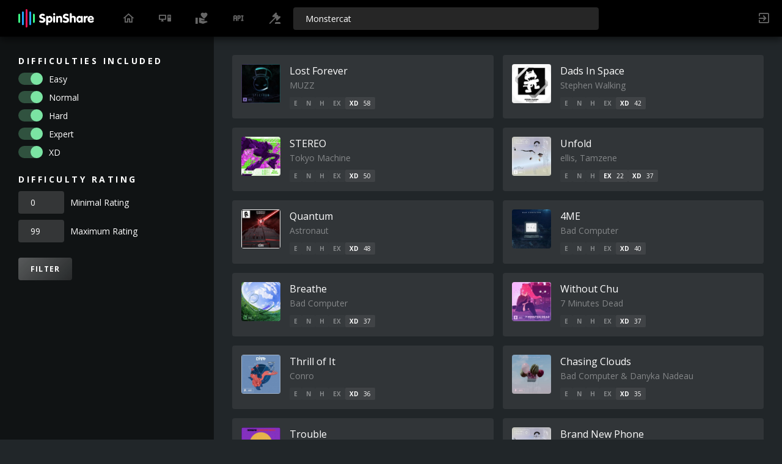

--- FILE ---
content_type: text/html; charset=UTF-8
request_url: https://spinsha.re/search?q=Monstercat&diffEasy=on&diffNormal=on&diffHard=on&diffExpert=on&diffXD=on&diffRatingFrom=0&diffRatingTo=99
body_size: 20747
content:
<!DOCTYPE html>
  <html lang="en">
    <head>
      <base href="./" />
      <meta charset="UTF-8" />
      <meta name="viewport" content="width=device-width, initial-scale=1.0" />
      <title>Monstercat ~ SpinShare</title>

      <!-- Meta Tags -->
      <link rel="icon" type="image/png" href="https://spinshare.b-cdn.net/assets/img/favicon.png" />
      <meta property="og:site_name" content="SpinShare"/>
      <meta name="description" content="Share your custom charts for the rhythm game Spin Rhythm XD on SpinShare" />
      <link rel="search" href="https://spinsha.re/opensearchdescription.xml" type="application/opensearchdescription+xml" title="SpinShare" />
      
      <!-- Styles -->
      <link href="https://fonts.googleapis.com/css2?family=Open+Sans:wght@400;700&family=Oswald:wght@500&display=swap" rel="stylesheet">
      <link rel="stylesheet" href="https://cdn.materialdesignicons.com/5.4.55/css/materialdesignicons.min.css" />
      <link rel="stylesheet" href="https://spinshare.b-cdn.net/assets/css/main.css?v=1770136156" />
                <link rel="stylesheet" href="https://spinshare.b-cdn.net/assets/css/search.css?v=1770136156" />
    </head>
    <body>
      <main>
        <aside>
          <nav class="items-left">
            <div class="logo">
                              <a href="/"><img src="https://spinshare.b-cdn.net/assets/img/logo_colored_ondark.svg" alt="SpinShare Logo" /></a>
                          </div>
            <a class="item " href="/"><i class="mdi mdi-home-outline"></i></a>
            <a class="item " href="/client-next" title="Download Client"><i class="mdi mdi-desktop-tower-monitor"></i></a>
            <a class="item " href="/support" title="Support"><i class="mdi mdi-hand-heart"></i></a>
            <a class="item" href="/api/docs" title="API Documentation"><i class="mdi mdi-api"></i></a>
            <a class="item " href="/legal" title="Legal"><i class="mdi mdi-gavel"></i></a>
          </nav>

          <form action="/search" method="GET" class="search">
            <input name="q" type="search" placeholder="Search for songs, tags & profiles..." value="Monstercat" />
            <input type="hidden" name="diffEasy" value="on" />
            <input type="hidden" name="diffNormal" value="on" />
            <input type="hidden" name="diffHard" value="on" />
            <input type="hidden" name="diffExpert" value="on" />
            <input type="hidden" name="diffXD" value="on" />
            <input type="hidden" name="diffRatingFrom" value="0" />
            <input type="hidden" name="diffRatingTo" value="99" />
          </form>

          <nav class="items-right">
                            <a class="item" href="/login" title="Login/Register"><i class="mdi mdi-login-variant"></i></a>
                      </nav>
        </aside>

            <section class="section-search">
        <div class="search-filters">
            <form action="" method="get">
                <input type="hidden" name="q" value="Monstercat" />

                <header>Difficulties Included</header>
                <div class="filter-input">
                    <label class="filter-difficulty">
                        <input type="checkbox" name="diffEasy" checked />
                        <span></span>
                        <div>Easy</div>
                    </label>
                    <label class="filter-difficulty">
                        <input type="checkbox" name="diffNormal" checked />
                        <span></span>
                        <div>Normal</div>
                    </label>
                    <label class="filter-difficulty">
                        <input type="checkbox" name="diffHard" checked />
                        <span></span>
                        <div>Hard</div>
                    </label>
                    <label class="filter-difficulty">
                        <input type="checkbox" name="diffExpert" checked />
                        <span></span>
                        <div>Expert</div>
                    </label>
                    <label class="filter-difficulty">
                        <input type="checkbox" name="diffXD" checked />
                        <span></span>
                        <div>XD</div>
                    </label>
                </div>
                
                <header>Difficulty Rating</header>
                <div class="filter-input">
                    <label class="filter-rating">
                        <input type="number" name="diffRatingFrom" value="0" />
                        <div>Minimal Rating</div>
                    </label>
                    <label class="filter-rating">
                        <input type="number" name="diffRatingTo" value="99" />
                        <div>Maximum Rating</div>
                    </label>
                </div>

                <input type="submit" value="Filter" />
            </form>

            <!-- <a href="/search?showAll=1" class="button">Show all</a> -->
        </div>

                    <div class="search-results">
                                                                    <div class="song-row search-results-songs">
                        <div class="song-list-5">
                                                            <a class="song-item" href="/song/14547">
    <!-- Pea_nut_Butt_er -->
    <img
        src="https://spinshare.b-cdn.net/uploads/thumbnail/spinshare_693da7920baae.jpg?v=1770136156"
    />
    <div class="meta">
        <h1>Lost Forever</h1>
        <h2>MUZZ</h2>
        <div class="difficulties">
            <div class="">
                <span>E</span>
                            </div>
            <div class="">
                <span>N</span>
                            </div>
            <div class="">
                <span>H</span>
                            </div>
            <div class="">
                <span>EX</span>
                            </div>
            <div class="active">
                <span>XD</span>
                <span>58</span>            </div>
        </div>
    </div>
</a>

                                                            <a class="song-item" href="/song/14525">
    <!-- Loosiano -->
    <img
        src="https://spinshare.b-cdn.net/uploads/thumbnail/spinshare_6939eaa253bb7.jpg?v=1770136156"
    />
    <div class="meta">
        <h1>Dads In Space</h1>
        <h2>Stephen Walking</h2>
        <div class="difficulties">
            <div class="">
                <span>E</span>
                            </div>
            <div class="">
                <span>N</span>
                            </div>
            <div class="">
                <span>H</span>
                            </div>
            <div class="">
                <span>EX</span>
                            </div>
            <div class="active">
                <span>XD</span>
                <span>42</span>            </div>
        </div>
    </div>
</a>

                                                            <a class="song-item" href="/song/14409">
    <!-- Pea_nut Butt_er &amp; Synth -->
    <img
        src="https://spinshare.b-cdn.net/uploads/thumbnail/spinshare_69155fddbc3c3.jpg?v=1770136156"
    />
    <div class="meta">
        <h1>STEREO</h1>
        <h2>Tokyo Machine</h2>
        <div class="difficulties">
            <div class="">
                <span>E</span>
                            </div>
            <div class="">
                <span>N</span>
                            </div>
            <div class="">
                <span>H</span>
                            </div>
            <div class="">
                <span>EX</span>
                            </div>
            <div class="active">
                <span>XD</span>
                <span>50</span>            </div>
        </div>
    </div>
</a>

                                                            <a class="song-item" href="/song/14397">
    <!-- Danicchi -->
    <img
        src="https://spinshare.b-cdn.net/uploads/thumbnail/spinshare_6910ccf5a13f4.jpg?v=1770136156"
    />
    <div class="meta">
        <h1>Unfold</h1>
        <h2>ellis, Tamzene</h2>
        <div class="difficulties">
            <div class="">
                <span>E</span>
                            </div>
            <div class="">
                <span>N</span>
                            </div>
            <div class="">
                <span>H</span>
                            </div>
            <div class="active">
                <span>EX</span>
                <span>22</span>            </div>
            <div class="active">
                <span>XD</span>
                <span>37</span>            </div>
        </div>
    </div>
</a>

                                                            <a class="song-item" href="/song/14273">
    <!-- BHUUQIUMZIINGA -->
    <img
        src="https://spinshare.b-cdn.net/uploads/thumbnail/spinshare_68d0dd622f437.jpg?v=1770136156"
    />
    <div class="meta">
        <h1>Quantum</h1>
        <h2>Astronaut</h2>
        <div class="difficulties">
            <div class="">
                <span>E</span>
                            </div>
            <div class="">
                <span>N</span>
                            </div>
            <div class="">
                <span>H</span>
                            </div>
            <div class="">
                <span>EX</span>
                            </div>
            <div class="active">
                <span>XD</span>
                <span>48</span>            </div>
        </div>
    </div>
</a>

                                                            <a class="song-item" href="/song/14098">
    <!-- Steven of Astora, Kwazi, Crooky &amp; Dama -->
    <img
        src="https://spinshare.b-cdn.net/uploads/thumbnail/spinshare_68956ab472f02.jpg?v=1770136156"
    />
    <div class="meta">
        <h1>4ME</h1>
        <h2>Bad Computer</h2>
        <div class="difficulties">
            <div class="">
                <span>E</span>
                            </div>
            <div class="">
                <span>N</span>
                            </div>
            <div class="">
                <span>H</span>
                            </div>
            <div class="">
                <span>EX</span>
                            </div>
            <div class="active">
                <span>XD</span>
                <span>40</span>            </div>
        </div>
    </div>
</a>

                                                            <a class="song-item" href="/song/14092">
    <!-- Steven of Astora &amp; Crooky -->
    <img
        src="https://spinshare.b-cdn.net/uploads/thumbnail/spinshare_689569d655922.jpg?v=1770136156"
    />
    <div class="meta">
        <h1>Breathe</h1>
        <h2>Bad Computer</h2>
        <div class="difficulties">
            <div class="">
                <span>E</span>
                            </div>
            <div class="">
                <span>N</span>
                            </div>
            <div class="">
                <span>H</span>
                            </div>
            <div class="">
                <span>EX</span>
                            </div>
            <div class="active">
                <span>XD</span>
                <span>37</span>            </div>
        </div>
    </div>
</a>

                                                            <a class="song-item" href="/song/14091">
    <!-- Steven of Astora &amp; Kwazi -->
    <img
        src="https://spinshare.b-cdn.net/uploads/thumbnail/spinshare_689569a863fb4.jpg?v=1770136156"
    />
    <div class="meta">
        <h1>Without Chu</h1>
        <h2>7 Minutes Dead</h2>
        <div class="difficulties">
            <div class="">
                <span>E</span>
                            </div>
            <div class="">
                <span>N</span>
                            </div>
            <div class="">
                <span>H</span>
                            </div>
            <div class="">
                <span>EX</span>
                            </div>
            <div class="active">
                <span>XD</span>
                <span>37</span>            </div>
        </div>
    </div>
</a>

                                                            <a class="song-item" href="/song/14089">
    <!-- Steven of Astora &amp; Dama -->
    <img
        src="https://spinshare.b-cdn.net/uploads/thumbnail/spinshare_689568e2ef281.jpg?v=1770136156"
    />
    <div class="meta">
        <h1>Thrill of It</h1>
        <h2>Conro</h2>
        <div class="difficulties">
            <div class="">
                <span>E</span>
                            </div>
            <div class="">
                <span>N</span>
                            </div>
            <div class="">
                <span>H</span>
                            </div>
            <div class="">
                <span>EX</span>
                            </div>
            <div class="active">
                <span>XD</span>
                <span>36</span>            </div>
        </div>
    </div>
</a>

                                                            <a class="song-item" href="/song/14088">
    <!-- Steven of Astora &amp; Dama -->
    <img
        src="https://spinshare.b-cdn.net/uploads/thumbnail/spinshare_689568b0e860f.jpg?v=1770136156"
    />
    <div class="meta">
        <h1>Chasing Clouds</h1>
        <h2>Bad Computer &amp; Danyka Nadeau</h2>
        <div class="difficulties">
            <div class="">
                <span>E</span>
                            </div>
            <div class="">
                <span>N</span>
                            </div>
            <div class="">
                <span>H</span>
                            </div>
            <div class="">
                <span>EX</span>
                            </div>
            <div class="active">
                <span>XD</span>
                <span>35</span>            </div>
        </div>
    </div>
</a>

                                                            <a class="song-item" href="/song/14080">
    <!-- iam_gustavo21 -->
    <img
        src="https://spinshare.b-cdn.net/uploads/thumbnail/spinshare_6892e7876100e.jpg?v=1770136156"
    />
    <div class="meta">
        <h1>Trouble</h1>
        <h2>Nonsens &amp; Sweater Beats</h2>
        <div class="difficulties">
            <div class="">
                <span>E</span>
                            </div>
            <div class="">
                <span>N</span>
                            </div>
            <div class="">
                <span>H</span>
                            </div>
            <div class="">
                <span>EX</span>
                            </div>
            <div class="active">
                <span>XD</span>
                <span>27</span>            </div>
        </div>
    </div>
</a>

                                                            <a class="song-item" href="/song/14029">
    <!-- Danicchi -->
    <img
        src="https://spinshare.b-cdn.net/uploads/thumbnail/spinshare_6884ef1d20983.jpg?v=1770136156"
    />
    <div class="meta">
        <h1>Brand New Phone</h1>
        <h2>ellis, Pasha</h2>
        <div class="difficulties">
            <div class="">
                <span>E</span>
                            </div>
            <div class="">
                <span>N</span>
                            </div>
            <div class="active">
                <span>H</span>
                <span>19</span>            </div>
            <div class="active">
                <span>EX</span>
                <span>24</span>            </div>
            <div class="active">
                <span>XD</span>
                <span>38</span>            </div>
        </div>
    </div>
</a>

                                                            <a class="song-item" href="/song/13956">
    <!-- ★MrCringe★ &amp; C4veden -->
    <img
        src="https://spinshare.b-cdn.net/uploads/thumbnail/spinshare_686bdb49153ac.jpg?v=1770136156"
    />
    <div class="meta">
        <h1>BUSTED </h1>
        <h2>Tokyo Machine, Teminite &amp; Boom Kitty </h2>
        <div class="difficulties">
            <div class="">
                <span>E</span>
                            </div>
            <div class="">
                <span>N</span>
                            </div>
            <div class="">
                <span>H</span>
                            </div>
            <div class="">
                <span>EX</span>
                            </div>
            <div class="active">
                <span>XD</span>
                <span>45</span>            </div>
        </div>
    </div>
</a>

                                                            <a class="song-item" href="/song/13756">
    <!-- Stride -->
    <img
        src="https://spinshare.b-cdn.net/uploads/thumbnail/spinshare_682a91b34c752.jpg?v=1770136156"
    />
    <div class="meta">
        <h1>Decimate</h1>
        <h2>Bossfight</h2>
        <div class="difficulties">
            <div class="">
                <span>E</span>
                            </div>
            <div class="">
                <span>N</span>
                            </div>
            <div class="">
                <span>H</span>
                            </div>
            <div class="">
                <span>EX</span>
                            </div>
            <div class="active">
                <span>XD</span>
                <span>54</span>            </div>
        </div>
    </div>
</a>

                                                            <a class="song-item" href="/song/13444">
    <!-- Echeerie A.K.A Crushed -->
    <img
        src="https://spinshare.b-cdn.net/uploads/thumbnail/spinshare_67dca6f30b330.jpg?v=1770136156"
    />
    <div class="meta">
        <h1>How We Win</h1>
        <h2>FWLR</h2>
        <div class="difficulties">
            <div class="">
                <span>E</span>
                            </div>
            <div class="">
                <span>N</span>
                            </div>
            <div class="">
                <span>H</span>
                            </div>
            <div class="">
                <span>EX</span>
                            </div>
            <div class="active">
                <span>XD</span>
                <span>38</span>            </div>
        </div>
    </div>
</a>

                                                            <a class="song-item" href="/song/13443">
    <!-- Echeerie A.K.A SICKO MODE -->
    <img
        src="https://spinshare.b-cdn.net/uploads/thumbnail/spinshare_67dca5dd72aee.jpg?v=1770136156"
    />
    <div class="meta">
        <h1>CRAZY</h1>
        <h2>Tokyo Machine</h2>
        <div class="difficulties">
            <div class="">
                <span>E</span>
                            </div>
            <div class="">
                <span>N</span>
                            </div>
            <div class="">
                <span>H</span>
                            </div>
            <div class="">
                <span>EX</span>
                            </div>
            <div class="active">
                <span>XD</span>
                <span>38</span>            </div>
        </div>
    </div>
</a>

                                                            <a class="song-item" href="/song/13431">
    <!-- quuqirjain [RemiXD-MC] -->
    <img
        src="https://spinshare.b-cdn.net/uploads/thumbnail/spinshare_67d870c97b88b.jpg?v=1770136156"
    />
    <div class="meta">
        <h1>Into The Light</h1>
        <h2>Notaker</h2>
        <div class="difficulties">
            <div class="">
                <span>E</span>
                            </div>
            <div class="">
                <span>N</span>
                            </div>
            <div class="">
                <span>H</span>
                            </div>
            <div class="">
                <span>EX</span>
                            </div>
            <div class="active">
                <span>XD</span>
                <span>37</span>            </div>
        </div>
    </div>
</a>

                                                            <a class="song-item" href="/song/13430">
    <!-- quuqirjain [RemiXD-MC] -->
    <img
        src="https://spinshare.b-cdn.net/uploads/thumbnail/spinshare_67d870bda4f26.jpg?v=1770136156"
    />
    <div class="meta">
        <h1>Cheat Codes</h1>
        <h2>Nitro Fun</h2>
        <div class="difficulties">
            <div class="">
                <span>E</span>
                            </div>
            <div class="">
                <span>N</span>
                            </div>
            <div class="">
                <span>H</span>
                            </div>
            <div class="">
                <span>EX</span>
                            </div>
            <div class="active">
                <span>XD</span>
                <span>46</span>            </div>
        </div>
    </div>
</a>

                                                            <a class="song-item" href="/song/13429">
    <!-- quuqirjain [RemiXD-MC] -->
    <img
        src="https://spinshare.b-cdn.net/uploads/thumbnail/spinshare_67d870aaeb49d.jpg?v=1770136156"
    />
    <div class="meta">
        <h1>THE DROP</h1>
        <h2>Gammer</h2>
        <div class="difficulties">
            <div class="">
                <span>E</span>
                            </div>
            <div class="">
                <span>N</span>
                            </div>
            <div class="">
                <span>H</span>
                            </div>
            <div class="">
                <span>EX</span>
                            </div>
            <div class="active">
                <span>XD</span>
                <span>55</span>            </div>
        </div>
    </div>
</a>

                                                            <a class="song-item" href="/song/13428">
    <!-- quuqirjain [RemiXD-MC] -->
    <img
        src="https://spinshare.b-cdn.net/uploads/thumbnail/spinshare_67d8708c3b202.jpg?v=1770136156"
    />
    <div class="meta">
        <h1>Overkill</h1>
        <h2>RIOT</h2>
        <div class="difficulties">
            <div class="">
                <span>E</span>
                            </div>
            <div class="">
                <span>N</span>
                            </div>
            <div class="">
                <span>H</span>
                            </div>
            <div class="">
                <span>EX</span>
                            </div>
            <div class="active">
                <span>XD</span>
                <span>61</span>            </div>
        </div>
    </div>
</a>

                                                            <a class="song-item" href="/song/13427">
    <!-- quuqirjain [RemiXD-MC] -->
    <img
        src="https://spinshare.b-cdn.net/uploads/thumbnail/spinshare_67d8707c0c2fc.jpg?v=1770136156"
    />
    <div class="meta">
        <h1>How We Win</h1>
        <h2>FWLR</h2>
        <div class="difficulties">
            <div class="">
                <span>E</span>
                            </div>
            <div class="">
                <span>N</span>
                            </div>
            <div class="">
                <span>H</span>
                            </div>
            <div class="">
                <span>EX</span>
                            </div>
            <div class="active">
                <span>XD</span>
                <span>44</span>            </div>
        </div>
    </div>
</a>

                                                            <a class="song-item" href="/song/13426">
    <!-- quuqirjain [RemiXD-MC] -->
    <img
        src="https://spinshare.b-cdn.net/uploads/thumbnail/spinshare_67d870678756c.jpg?v=1770136156"
    />
    <div class="meta">
        <h1>It&#039;s All Over</h1>
        <h2>ShockOne</h2>
        <div class="difficulties">
            <div class="">
                <span>E</span>
                            </div>
            <div class="">
                <span>N</span>
                            </div>
            <div class="">
                <span>H</span>
                            </div>
            <div class="">
                <span>EX</span>
                            </div>
            <div class="active">
                <span>XD</span>
                <span>47</span>            </div>
        </div>
    </div>
</a>

                                                            <a class="song-item" href="/song/13425">
    <!-- quuqirjain [RemiXD-MC] -->
    <img
        src="https://spinshare.b-cdn.net/uploads/thumbnail/spinshare_67d8704c940d9.jpg?v=1770136156"
    />
    <div class="meta">
        <h1>CRAZY</h1>
        <h2>Tokyo Machine</h2>
        <div class="difficulties">
            <div class="">
                <span>E</span>
                            </div>
            <div class="">
                <span>N</span>
                            </div>
            <div class="">
                <span>H</span>
                            </div>
            <div class="">
                <span>EX</span>
                            </div>
            <div class="active">
                <span>XD</span>
                <span>59</span>            </div>
        </div>
    </div>
</a>

                                                            <a class="song-item" href="/song/13424">
    <!-- q_qirjain [RemiXD-MC] -->
    <img
        src="https://spinshare.b-cdn.net/uploads/thumbnail/spinshare_67d870393785a.jpg?v=1770136156"
    />
    <div class="meta">
        <h1>Blue Shadows</h1>
        <h2>Xilent</h2>
        <div class="difficulties">
            <div class="">
                <span>E</span>
                            </div>
            <div class="">
                <span>N</span>
                            </div>
            <div class="">
                <span>H</span>
                            </div>
            <div class="">
                <span>EX</span>
                            </div>
            <div class="active">
                <span>XD</span>
                <span>56</span>            </div>
        </div>
    </div>
</a>

                                                            <a class="song-item" href="/song/13423">
    <!-- quuqirjain [RemiXD-MC] -->
    <img
        src="https://spinshare.b-cdn.net/uploads/thumbnail/spinshare_67d8700221735.jpg?v=1770136156"
    />
    <div class="meta">
        <h1>U Got Me</h1>
        <h2>Bossfight</h2>
        <div class="difficulties">
            <div class="">
                <span>E</span>
                            </div>
            <div class="">
                <span>N</span>
                            </div>
            <div class="">
                <span>H</span>
                            </div>
            <div class="">
                <span>EX</span>
                            </div>
            <div class="active">
                <span>XD</span>
                <span>48</span>            </div>
        </div>
    </div>
</a>

                                                            <a class="song-item" href="/song/13422">
    <!-- quuqirjain [RemiXD-MC] -->
    <img
        src="https://spinshare.b-cdn.net/uploads/thumbnail/spinshare_67d86fc233973.jpg?v=1770136156"
    />
    <div class="meta">
        <h1>Shut My Mouth</h1>
        <h2>Koven</h2>
        <div class="difficulties">
            <div class="">
                <span>E</span>
                            </div>
            <div class="">
                <span>N</span>
                            </div>
            <div class="">
                <span>H</span>
                            </div>
            <div class="">
                <span>EX</span>
                            </div>
            <div class="active">
                <span>XD</span>
                <span>38</span>            </div>
        </div>
    </div>
</a>

                                                            <a class="song-item" href="/song/13406">
    <!-- jane -->
    <img
        src="https://spinshare.b-cdn.net/uploads/thumbnail/spinshare_67d3b9124dd56.jpg?v=1770136156"
    />
    <div class="meta">
        <h1>Overkill</h1>
        <h2>RIOT</h2>
        <div class="difficulties">
            <div class="">
                <span>E</span>
                            </div>
            <div class="">
                <span>N</span>
                            </div>
            <div class="">
                <span>H</span>
                            </div>
            <div class="">
                <span>EX</span>
                            </div>
            <div class="active">
                <span>XD</span>
                <span>55</span>            </div>
        </div>
    </div>
</a>

                                                            <a class="song-item" href="/song/13405">
    <!-- jane -->
    <img
        src="https://spinshare.b-cdn.net/uploads/thumbnail/spinshare_67d3b88bc5355.jpg?v=1770136156"
    />
    <div class="meta">
        <h1>It&#039;s All Over</h1>
        <h2>ShockOne</h2>
        <div class="difficulties">
            <div class="">
                <span>E</span>
                            </div>
            <div class="">
                <span>N</span>
                            </div>
            <div class="">
                <span>H</span>
                            </div>
            <div class="">
                <span>EX</span>
                            </div>
            <div class="active">
                <span>XD</span>
                <span>45</span>            </div>
        </div>
    </div>
</a>

                                                            <a class="song-item" href="/song/13404">
    <!-- jane -->
    <img
        src="https://spinshare.b-cdn.net/uploads/thumbnail/spinshare_67d3b885470f9.jpg?v=1770136156"
    />
    <div class="meta">
        <h1>Blue Shadows</h1>
        <h2>Xilent</h2>
        <div class="difficulties">
            <div class="">
                <span>E</span>
                            </div>
            <div class="">
                <span>N</span>
                            </div>
            <div class="">
                <span>H</span>
                            </div>
            <div class="">
                <span>EX</span>
                            </div>
            <div class="active">
                <span>XD</span>
                <span>39</span>            </div>
        </div>
    </div>
</a>

                                                            <a class="song-item" href="/song/13403">
    <!-- jane -->
    <img
        src="https://spinshare.b-cdn.net/uploads/thumbnail/spinshare_67d3b87b52a63.jpg?v=1770136156"
    />
    <div class="meta">
        <h1>U Got Me</h1>
        <h2>Bossfight</h2>
        <div class="difficulties">
            <div class="">
                <span>E</span>
                            </div>
            <div class="">
                <span>N</span>
                            </div>
            <div class="">
                <span>H</span>
                            </div>
            <div class="">
                <span>EX</span>
                            </div>
            <div class="active">
                <span>XD</span>
                <span>48</span>            </div>
        </div>
    </div>
</a>

                                                            <a class="song-item" href="/song/13402">
    <!-- jane -->
    <img
        src="https://spinshare.b-cdn.net/uploads/thumbnail/spinshare_67d3b86b892fb.jpg?v=1770136156"
    />
    <div class="meta">
        <h1>Shut My Mouth</h1>
        <h2>Koven</h2>
        <div class="difficulties">
            <div class="">
                <span>E</span>
                            </div>
            <div class="">
                <span>N</span>
                            </div>
            <div class="">
                <span>H</span>
                            </div>
            <div class="">
                <span>EX</span>
                            </div>
            <div class="active">
                <span>XD</span>
                <span>43</span>            </div>
        </div>
    </div>
</a>

                                                            <a class="song-item" href="/song/13381">
    <!-- Dama &amp; Steven of Astora -->
    <img
        src="https://spinshare.b-cdn.net/uploads/thumbnail/spinshare_67cfe63aa8eef.jpg?v=1770136156"
    />
    <div class="meta">
        <h1>Undefined</h1>
        <h2>Bad Computer</h2>
        <div class="difficulties">
            <div class="">
                <span>E</span>
                            </div>
            <div class="">
                <span>N</span>
                            </div>
            <div class="">
                <span>H</span>
                            </div>
            <div class="active">
                <span>EX</span>
                <span>22</span>            </div>
            <div class="active">
                <span>XD</span>
                <span>40</span>            </div>
        </div>
    </div>
</a>

                                                            <a class="song-item" href="/song/13216">
    <!-- RaccBottom -->
    <img
        src="https://spinshare.b-cdn.net/uploads/thumbnail/spinshare_678d45033945b.jpg?v=1770136156"
    />
    <div class="meta">
        <h1>SPOOKY</h1>
        <h2>Tokyo Machine</h2>
        <div class="difficulties">
            <div class="">
                <span>E</span>
                            </div>
            <div class="">
                <span>N</span>
                            </div>
            <div class="">
                <span>H</span>
                            </div>
            <div class="">
                <span>EX</span>
                            </div>
            <div class="active">
                <span>XD</span>
                <span>35</span>            </div>
        </div>
    </div>
</a>

                                                            <a class="song-item" href="/song/13141">
    <!-- kaddalaug -->
    <img
        src="https://spinshare.b-cdn.net/uploads/thumbnail/spinshare_6773df71c9d2a.jpg?v=1770136156"
    />
    <div class="meta">
        <h1>Digital Friends</h1>
        <h2>No Mana &amp; SOFI</h2>
        <div class="difficulties">
            <div class="">
                <span>E</span>
                            </div>
            <div class="">
                <span>N</span>
                            </div>
            <div class="">
                <span>H</span>
                            </div>
            <div class="">
                <span>EX</span>
                            </div>
            <div class="active">
                <span>XD</span>
                <span>35</span>            </div>
        </div>
    </div>
</a>

                                                            <a class="song-item" href="/song/13119">
    <!-- Steven of Astora -->
    <img
        src="https://spinshare.b-cdn.net/uploads/thumbnail/spinshare_676a47235cb77.jpg?v=1770136156"
    />
    <div class="meta">
        <h1>Lost My Mind</h1>
        <h2>inverness &amp; William Bolton</h2>
        <div class="difficulties">
            <div class="">
                <span>E</span>
                            </div>
            <div class="">
                <span>N</span>
                            </div>
            <div class="">
                <span>H</span>
                            </div>
            <div class="active">
                <span>EX</span>
                <span>21</span>            </div>
            <div class="active">
                <span>XD</span>
                <span>35</span>            </div>
        </div>
    </div>
</a>

                                                            <a class="song-item" href="/song/13076">
    <!-- Pea_nut_Butt_er -->
    <img
        src="https://spinshare.b-cdn.net/uploads/thumbnail/spinshare_675cd51a35f2b.jpg?v=1770136156"
    />
    <div class="meta">
        <h1>DABADABADABADABA</h1>
        <h2>Excision &amp; Dion Timmer</h2>
        <div class="difficulties">
            <div class="">
                <span>E</span>
                            </div>
            <div class="">
                <span>N</span>
                            </div>
            <div class="">
                <span>H</span>
                            </div>
            <div class="">
                <span>EX</span>
                            </div>
            <div class="active">
                <span>XD</span>
                <span>59</span>            </div>
        </div>
    </div>
</a>

                                                            <a class="song-item" href="/song/13013">
    <!-- Loosiano -->
    <img
        src="https://spinshare.b-cdn.net/uploads/thumbnail/spinshare_6754c14235ea2.jpg?v=1770136156"
    />
    <div class="meta">
        <h1>Itvara</h1>
        <h2>Fractal</h2>
        <div class="difficulties">
            <div class="">
                <span>E</span>
                            </div>
            <div class="">
                <span>N</span>
                            </div>
            <div class="">
                <span>H</span>
                            </div>
            <div class="">
                <span>EX</span>
                            </div>
            <div class="active">
                <span>XD</span>
                <span>43</span>            </div>
        </div>
    </div>
</a>

                                                            <a class="song-item" href="/song/13010">
    <!-- kaddalaug -->
    <img
        src="https://spinshare.b-cdn.net/uploads/thumbnail/spinshare_675437b4b29df.jpg?v=1770136156"
    />
    <div class="meta">
        <h1>Ghosted</h1>
        <h2>Tails</h2>
        <div class="difficulties">
            <div class="">
                <span>E</span>
                            </div>
            <div class="">
                <span>N</span>
                            </div>
            <div class="">
                <span>H</span>
                            </div>
            <div class="">
                <span>EX</span>
                            </div>
            <div class="active">
                <span>XD</span>
                <span>40</span>            </div>
        </div>
    </div>
</a>

                                                            <a class="song-item" href="/song/12960">
    <!-- Gavi Guy -->
    <img
        src="https://spinshare.b-cdn.net/uploads/thumbnail/spinshare_674e0c5dda675.jpg?v=1770136156"
    />
    <div class="meta">
        <h1>Inertia</h1>
        <h2>Draper</h2>
        <div class="difficulties">
            <div class="">
                <span>E</span>
                            </div>
            <div class="active">
                <span>N</span>
                <span>8</span>            </div>
            <div class="active">
                <span>H</span>
                <span>15</span>            </div>
            <div class="active">
                <span>EX</span>
                <span>22</span>            </div>
            <div class="active">
                <span>XD</span>
                <span>43</span>            </div>
        </div>
    </div>
</a>

                                                            <a class="song-item" href="/song/12870">
    <!-- Steven of Astora -->
    <img
        src="https://spinshare.b-cdn.net/uploads/thumbnail/spinshare_673fdbc16b81a.jpg?v=1770136156"
    />
    <div class="meta">
        <h1>Another Night</h1>
        <h2>MYRNE</h2>
        <div class="difficulties">
            <div class="">
                <span>E</span>
                            </div>
            <div class="">
                <span>N</span>
                            </div>
            <div class="active">
                <span>H</span>
                <span>17</span>            </div>
            <div class="active">
                <span>EX</span>
                <span>25</span>            </div>
            <div class="active">
                <span>XD</span>
                <span>38</span>            </div>
        </div>
    </div>
</a>

                                                            <a class="song-item" href="/song/12592">
    <!-- Loosiano -->
    <img
        src="https://spinshare.b-cdn.net/uploads/thumbnail/spinshare_673b8dc8788a6.jpg?v=1770136156"
    />
    <div class="meta">
        <h1>Warriors</h1>
        <h2>Glacier</h2>
        <div class="difficulties">
            <div class="">
                <span>E</span>
                            </div>
            <div class="">
                <span>N</span>
                            </div>
            <div class="">
                <span>H</span>
                            </div>
            <div class="">
                <span>EX</span>
                            </div>
            <div class="active">
                <span>XD</span>
                <span>44</span>            </div>
        </div>
    </div>
</a>

                                                            <a class="song-item" href="/song/12457">
    <!-- Enynine -->
    <img
        src="https://spinshare.b-cdn.net/uploads/thumbnail/spinshare_6719da0c277fb.jpg?v=1770136156"
    />
    <div class="meta">
        <h1>Empty Bed</h1>
        <h2>Saint Punk</h2>
        <div class="difficulties">
            <div class="">
                <span>E</span>
                            </div>
            <div class="">
                <span>N</span>
                            </div>
            <div class="">
                <span>H</span>
                            </div>
            <div class="">
                <span>EX</span>
                            </div>
            <div class="active">
                <span>XD</span>
                <span>35</span>            </div>
        </div>
    </div>
</a>

                                                            <a class="song-item" href="/song/12448">
    <!-- Konomi -->
    <img
        src="https://spinshare.b-cdn.net/uploads/thumbnail/spinshare_671480270c1f6.jpg?v=1770136156"
    />
    <div class="meta">
        <h1>Need / Get</h1>
        <h2>Virtual Riot</h2>
        <div class="difficulties">
            <div class="">
                <span>E</span>
                            </div>
            <div class="">
                <span>N</span>
                            </div>
            <div class="">
                <span>H</span>
                            </div>
            <div class="">
                <span>EX</span>
                            </div>
            <div class="active">
                <span>XD</span>
                <span>40</span>            </div>
        </div>
    </div>
</a>

                                                            <a class="song-item" href="/song/12446">
    <!-- smb -->
    <img
        src="https://spinshare.b-cdn.net/uploads/thumbnail/spinshare_67141d0f24361.jpg?v=1770136156"
    />
    <div class="meta">
        <h1>Reconnect</h1>
        <h2>Virtual Riot</h2>
        <div class="difficulties">
            <div class="">
                <span>E</span>
                            </div>
            <div class="">
                <span>N</span>
                            </div>
            <div class="">
                <span>H</span>
                            </div>
            <div class="">
                <span>EX</span>
                            </div>
            <div class="active">
                <span>XD</span>
                <span>57</span>            </div>
        </div>
    </div>
</a>

                                                            <a class="song-item" href="/song/12444">
    <!-- smb &amp; Airplane man -->
    <img
        src="https://spinshare.b-cdn.net/uploads/thumbnail/spinshare_671343b5a744e.jpg?v=1770136156"
    />
    <div class="meta">
        <h1>Ridiculous</h1>
        <h2>Virtual Riot</h2>
        <div class="difficulties">
            <div class="">
                <span>E</span>
                            </div>
            <div class="">
                <span>N</span>
                            </div>
            <div class="">
                <span>H</span>
                            </div>
            <div class="">
                <span>EX</span>
                            </div>
            <div class="active">
                <span>XD</span>
                <span>55</span>            </div>
        </div>
    </div>
</a>

                                                            <a class="song-item" href="/song/12428">
    <!-- Loosiano -->
    <img
        src="https://spinshare.b-cdn.net/uploads/thumbnail/spinshare_67104bae6c16e.jpg?v=1770136156"
    />
    <div class="meta">
        <h1>Lush</h1>
        <h2>Grant</h2>
        <div class="difficulties">
            <div class="">
                <span>E</span>
                            </div>
            <div class="">
                <span>N</span>
                            </div>
            <div class="">
                <span>H</span>
                            </div>
            <div class="">
                <span>EX</span>
                            </div>
            <div class="active">
                <span>XD</span>
                <span>44</span>            </div>
        </div>
    </div>
</a>

                                                            <a class="song-item" href="/song/12378">
    <!-- smb -->
    <img
        src="https://spinshare.b-cdn.net/uploads/thumbnail/spinshare_66fe34b814c90.jpg?v=1770136156"
    />
    <div class="meta">
        <h1>Believe What You Want</h1>
        <h2>Virtual Riot</h2>
        <div class="difficulties">
            <div class="">
                <span>E</span>
                            </div>
            <div class="">
                <span>N</span>
                            </div>
            <div class="">
                <span>H</span>
                            </div>
            <div class="">
                <span>EX</span>
                            </div>
            <div class="active">
                <span>XD</span>
                <span>55</span>            </div>
        </div>
    </div>
</a>

                                                            <a class="song-item" href="/song/12269">
    <!-- L1qu1dex -->
    <img
        src="https://spinshare.b-cdn.net/uploads/thumbnail/spinshare_66df80386a86d.jpg?v=1770136156"
    />
    <div class="meta">
        <h1>The Dead March (Vastive Remix)</h1>
        <h2>Sullivan King &amp; Ray Volpe</h2>
        <div class="difficulties">
            <div class="">
                <span>E</span>
                            </div>
            <div class="">
                <span>N</span>
                            </div>
            <div class="">
                <span>H</span>
                            </div>
            <div class="">
                <span>EX</span>
                            </div>
            <div class="active">
                <span>XD</span>
                <span>54</span>            </div>
        </div>
    </div>
</a>

                                                            <a class="song-item" href="/song/12217">
    <!-- iam_gustavo21 -->
    <img
        src="https://spinshare.b-cdn.net/uploads/thumbnail/spinshare_66d4bbb17d204.jpg?v=1770136156"
    />
    <div class="meta">
        <h1>Save You (VIP)</h1>
        <h2>SABAI &amp; Kermode</h2>
        <div class="difficulties">
            <div class="">
                <span>E</span>
                            </div>
            <div class="">
                <span>N</span>
                            </div>
            <div class="">
                <span>H</span>
                            </div>
            <div class="">
                <span>EX</span>
                            </div>
            <div class="active">
                <span>XD</span>
                <span>28</span>            </div>
        </div>
    </div>
</a>

                                                            <a class="song-item" href="/song/12216">
    <!-- iam_gustavo21 -->
    <img
        src="https://spinshare.b-cdn.net/uploads/thumbnail/spinshare_66d4bafb13d31.jpg?v=1770136156"
    />
    <div class="meta">
        <h1>Save You</h1>
        <h2>Sabai &amp; Kermode</h2>
        <div class="difficulties">
            <div class="">
                <span>E</span>
                            </div>
            <div class="">
                <span>N</span>
                            </div>
            <div class="">
                <span>H</span>
                            </div>
            <div class="">
                <span>EX</span>
                            </div>
            <div class="active">
                <span>XD</span>
                <span>27</span>            </div>
        </div>
    </div>
</a>

                                                            <a class="song-item" href="/song/12203">
    <!-- BlueVeess -->
    <img
        src="https://spinshare.b-cdn.net/uploads/thumbnail/spinshare_66d22149d597c.jpg?v=1770136156"
    />
    <div class="meta">
        <h1>BARRICADE</h1>
        <h2>REAPER</h2>
        <div class="difficulties">
            <div class="">
                <span>E</span>
                            </div>
            <div class="">
                <span>N</span>
                            </div>
            <div class="active">
                <span>H</span>
                <span>17</span>            </div>
            <div class="">
                <span>EX</span>
                            </div>
            <div class="">
                <span>XD</span>
                            </div>
        </div>
    </div>
</a>

                                                            <a class="song-item" href="/song/12118">
    <!-- Dama &amp; Steven of Astora -->
    <img
        src="https://spinshare.b-cdn.net/uploads/thumbnail/spinshare_66bfe6a688fd1.jpg?v=1770136156"
    />
    <div class="meta">
        <h1>SWEET</h1>
        <h2>I.Y.F.F.E, Au5 &amp; Auratic</h2>
        <div class="difficulties">
            <div class="">
                <span>E</span>
                            </div>
            <div class="">
                <span>N</span>
                            </div>
            <div class="active">
                <span>H</span>
                <span>16</span>            </div>
            <div class="active">
                <span>EX</span>
                <span>25</span>            </div>
            <div class="active">
                <span>XD</span>
                <span>43</span>            </div>
        </div>
    </div>
</a>

                                                            <a class="song-item" href="/song/11941">
    <!-- Ballinbino -->
    <img
        src="https://spinshare.b-cdn.net/uploads/thumbnail/spinshare_669e07b938c8d.jpg?v=1770136156"
    />
    <div class="meta">
        <h1>HOT SHOT (REMIXD)</h1>
        <h2>Tokyo Machine</h2>
        <div class="difficulties">
            <div class="">
                <span>E</span>
                            </div>
            <div class="">
                <span>N</span>
                            </div>
            <div class="">
                <span>H</span>
                            </div>
            <div class="">
                <span>EX</span>
                            </div>
            <div class="active">
                <span>XD</span>
                <span>45</span>            </div>
        </div>
    </div>
</a>

                                                            <a class="song-item" href="/song/11768">
    <!-- smb -->
    <img
        src="https://spinshare.b-cdn.net/uploads/thumbnail/spinshare_6678c9b8c27c8.jpg?v=1770136156"
    />
    <div class="meta">
        <h1>Impulse</h1>
        <h2>Haywyre</h2>
        <div class="difficulties">
            <div class="">
                <span>E</span>
                            </div>
            <div class="">
                <span>N</span>
                            </div>
            <div class="">
                <span>H</span>
                            </div>
            <div class="">
                <span>EX</span>
                            </div>
            <div class="active">
                <span>XD</span>
                <span>42</span>            </div>
        </div>
    </div>
</a>

                                                            <a class="song-item" href="/song/11764">
    <!-- Loosiano -->
    <img
        src="https://spinshare.b-cdn.net/uploads/thumbnail/spinshare_6677cdd8e6938.jpg?v=1770136156"
    />
    <div class="meta">
        <h1>Nothin On You</h1>
        <h2>Conro &amp; Haris</h2>
        <div class="difficulties">
            <div class="">
                <span>E</span>
                            </div>
            <div class="">
                <span>N</span>
                            </div>
            <div class="">
                <span>H</span>
                            </div>
            <div class="">
                <span>EX</span>
                            </div>
            <div class="active">
                <span>XD</span>
                <span>34</span>            </div>
        </div>
    </div>
</a>

                                                            <a class="song-item" href="/song/11742">
    <!-- smb -->
    <img
        src="https://spinshare.b-cdn.net/uploads/thumbnail/spinshare_667527d6397f5.jpg?v=1770136156"
    />
    <div class="meta">
        <h1>Chromatically</h1>
        <h2>Haywyre</h2>
        <div class="difficulties">
            <div class="">
                <span>E</span>
                            </div>
            <div class="">
                <span>N</span>
                            </div>
            <div class="">
                <span>H</span>
                            </div>
            <div class="">
                <span>EX</span>
                            </div>
            <div class="active">
                <span>XD</span>
                <span>40</span>            </div>
        </div>
    </div>
</a>

                                                            <a class="song-item" href="/song/11636">
    <!-- HalloweenBaby -->
    <img
        src="https://spinshare.b-cdn.net/uploads/thumbnail/spinshare_665e09dc43fee.jpg?v=1770136156"
    />
    <div class="meta">
        <h1>Burning Up </h1>
        <h2>Darren Styles, Gammer &amp; Dougal</h2>
        <div class="difficulties">
            <div class="">
                <span>E</span>
                            </div>
            <div class="">
                <span>N</span>
                            </div>
            <div class="">
                <span>H</span>
                            </div>
            <div class="">
                <span>EX</span>
                            </div>
            <div class="active">
                <span>XD</span>
                <span>40</span>            </div>
        </div>
    </div>
</a>

                                                            <a class="song-item" href="/song/11608">
    <!-- Adiale -->
    <img
        src="https://spinshare.b-cdn.net/uploads/thumbnail/spinshare_665267351a523.jpg?v=1770136156"
    />
    <div class="meta">
        <h1>Damage</h1>
        <h2>F.O.O.L</h2>
        <div class="difficulties">
            <div class="">
                <span>E</span>
                            </div>
            <div class="">
                <span>N</span>
                            </div>
            <div class="active">
                <span>H</span>
                <span>17</span>            </div>
            <div class="active">
                <span>EX</span>
                <span>23</span>            </div>
            <div class="active">
                <span>XD</span>
                <span>41</span>            </div>
        </div>
    </div>
</a>

                                                            <a class="song-item" href="/song/11522">
    <!-- Crooky -->
    <img
        src="https://spinshare.b-cdn.net/uploads/thumbnail/spinshare_663706bed3460.jpg?v=1770136156"
    />
    <div class="meta">
        <h1>Holy Roller</h1>
        <h2>Spiritbox</h2>
        <div class="difficulties">
            <div class="">
                <span>E</span>
                            </div>
            <div class="">
                <span>N</span>
                            </div>
            <div class="active">
                <span>H</span>
                <span>14</span>            </div>
            <div class="active">
                <span>EX</span>
                <span>23</span>            </div>
            <div class="active">
                <span>XD</span>
                <span>50</span>            </div>
        </div>
    </div>
</a>

                                                            <a class="song-item" href="/song/11502">
    <!-- Adiale -->
    <img
        src="https://spinshare.b-cdn.net/uploads/thumbnail/spinshare_66339a28e8d67.jpg?v=1770136156"
    />
    <div class="meta">
        <h1>Machine</h1>
        <h2>F.O.O.L</h2>
        <div class="difficulties">
            <div class="">
                <span>E</span>
                            </div>
            <div class="">
                <span>N</span>
                            </div>
            <div class="active">
                <span>H</span>
                <span>17</span>            </div>
            <div class="active">
                <span>EX</span>
                <span>23</span>            </div>
            <div class="active">
                <span>XD</span>
                <span>37</span>            </div>
        </div>
    </div>
</a>

                                                            <a class="song-item" href="/song/11192">
    <!-- Loosiano -->
    <img
        src="https://spinshare.b-cdn.net/uploads/thumbnail/spinshare_65fa41c4dfc78.jpg?v=1770136156"
    />
    <div class="meta">
        <h1>White Lie</h1>
        <h2>Haywyre</h2>
        <div class="difficulties">
            <div class="">
                <span>E</span>
                            </div>
            <div class="">
                <span>N</span>
                            </div>
            <div class="">
                <span>H</span>
                            </div>
            <div class="">
                <span>EX</span>
                            </div>
            <div class="active">
                <span>XD</span>
                <span>33</span>            </div>
        </div>
    </div>
</a>

                                                            <a class="song-item" href="/song/11181">
    <!-- Loosiano -->
    <img
        src="https://spinshare.b-cdn.net/uploads/thumbnail/spinshare_65f7402de4382.jpg?v=1770136156"
    />
    <div class="meta">
        <h1>Don&#039;t Say Ur Sorry</h1>
        <h2>ellis</h2>
        <div class="difficulties">
            <div class="">
                <span>E</span>
                            </div>
            <div class="">
                <span>N</span>
                            </div>
            <div class="">
                <span>H</span>
                            </div>
            <div class="">
                <span>EX</span>
                            </div>
            <div class="active">
                <span>XD</span>
                <span>37</span>            </div>
        </div>
    </div>
</a>

                                                            <a class="song-item" href="/song/11035">
    <!-- kaddalaug &amp; Loosiano -->
    <img
        src="https://spinshare.b-cdn.net/uploads/thumbnail/spinshare_65d73773b76f0.jpg?v=1770136156"
    />
    <div class="meta">
        <h1>Heavy Heart</h1>
        <h2>Blanke &amp; Grant</h2>
        <div class="difficulties">
            <div class="">
                <span>E</span>
                            </div>
            <div class="">
                <span>N</span>
                            </div>
            <div class="">
                <span>H</span>
                            </div>
            <div class="">
                <span>EX</span>
                            </div>
            <div class="active">
                <span>XD</span>
                <span>40</span>            </div>
        </div>
    </div>
</a>

                                                            <a class="song-item" href="/song/10989">
    <!-- Loosiano -->
    <img
        src="https://spinshare.b-cdn.net/uploads/thumbnail/spinshare_65cc3ef77313b.jpg?v=1770136156"
    />
    <div class="meta">
        <h1>Scared</h1>
        <h2>SABAI &amp; Claire Ridgely</h2>
        <div class="difficulties">
            <div class="">
                <span>E</span>
                            </div>
            <div class="">
                <span>N</span>
                            </div>
            <div class="">
                <span>H</span>
                            </div>
            <div class="">
                <span>EX</span>
                            </div>
            <div class="active">
                <span>XD</span>
                <span>28</span>            </div>
        </div>
    </div>
</a>

                                                            <a class="song-item" href="/song/10952">
    <!-- Loosiano -->
    <img
        src="https://spinshare.b-cdn.net/uploads/thumbnail/spinshare_65c49a41265ad.jpg?v=1770136156"
    />
    <div class="meta">
        <h1>Enigma</h1>
        <h2>Pixel Terror &amp; Aviella</h2>
        <div class="difficulties">
            <div class="">
                <span>E</span>
                            </div>
            <div class="">
                <span>N</span>
                            </div>
            <div class="">
                <span>H</span>
                            </div>
            <div class="">
                <span>EX</span>
                            </div>
            <div class="active">
                <span>XD</span>
                <span>40</span>            </div>
        </div>
    </div>
</a>

                                                            <a class="song-item" href="/song/10679">
    <!-- O Pastor -->
    <img
        src="https://spinshare.b-cdn.net/uploads/thumbnail/spinshare_65a02cacc4926.jpg?v=1770136156"
    />
    <div class="meta">
        <h1>Catharsis</h1>
        <h2>Muzz</h2>
        <div class="difficulties">
            <div class="">
                <span>E</span>
                            </div>
            <div class="">
                <span>N</span>
                            </div>
            <div class="">
                <span>H</span>
                            </div>
            <div class="">
                <span>EX</span>
                            </div>
            <div class="active">
                <span>XD</span>
                <span>29</span>            </div>
        </div>
    </div>
</a>

                                                            <a class="song-item" href="/song/10643">
    <!-- Adiale -->
    <img
        src="https://spinshare.b-cdn.net/uploads/thumbnail/spinshare_659830adcec27.jpg?v=1770136156"
    />
    <div class="meta">
        <h1>Hero</h1>
        <h2>Grabbitz</h2>
        <div class="difficulties">
            <div class="">
                <span>E</span>
                            </div>
            <div class="">
                <span>N</span>
                            </div>
            <div class="active">
                <span>H</span>
                <span>18</span>            </div>
            <div class="active">
                <span>EX</span>
                <span>26</span>            </div>
            <div class="active">
                <span>XD</span>
                <span>36</span>            </div>
        </div>
    </div>
</a>

                                                            <a class="song-item" href="/song/10578">
    <!-- Adiale -->
    <img
        src="https://spinshare.b-cdn.net/uploads/thumbnail/spinshare_658abc4ea5e8d.jpg?v=1770136156"
    />
    <div class="meta">
        <h1>DROP EM</h1>
        <h2>Ray Volpe</h2>
        <div class="difficulties">
            <div class="">
                <span>E</span>
                            </div>
            <div class="">
                <span>N</span>
                            </div>
            <div class="active">
                <span>H</span>
                <span>18</span>            </div>
            <div class="active">
                <span>EX</span>
                <span>25</span>            </div>
            <div class="active">
                <span>XD</span>
                <span>40</span>            </div>
        </div>
    </div>
</a>

                                                            <a class="song-item" href="/song/10227">
    <!-- HalloweenBaby -->
    <img
        src="https://spinshare.b-cdn.net/uploads/thumbnail/spinshare_65553cc6369ad.jpg?v=1770136156"
    />
    <div class="meta">
        <h1>DRIFTER</h1>
        <h2>Thirst &amp; Chyl</h2>
        <div class="difficulties">
            <div class="">
                <span>E</span>
                            </div>
            <div class="">
                <span>N</span>
                            </div>
            <div class="">
                <span>H</span>
                            </div>
            <div class="active">
                <span>EX</span>
                <span>26</span>            </div>
            <div class="active">
                <span>XD</span>
                <span>36</span>            </div>
        </div>
    </div>
</a>

                                                            <a class="song-item" href="/song/10193">
    <!-- Dama -->
    <img
        src="https://spinshare.b-cdn.net/uploads/thumbnail/spinshare_654aee719c035.jpg?v=1770136156"
    />
    <div class="meta">
        <h1>Want You</h1>
        <h2>Orbiter (Stephen Walking, 7 Minutes Dead)</h2>
        <div class="difficulties">
            <div class="active">
                <span>E</span>
                <span>2</span>            </div>
            <div class="active">
                <span>N</span>
                <span>6</span>            </div>
            <div class="active">
                <span>H</span>
                <span>12</span>            </div>
            <div class="active">
                <span>EX</span>
                <span>20</span>            </div>
            <div class="active">
                <span>XD</span>
                <span>34</span>            </div>
        </div>
    </div>
</a>

                                                            <a class="song-item" href="/song/10182">
    <!-- efekan -->
    <img
        src="https://spinshare.b-cdn.net/uploads/thumbnail/spinshare_6547fa7b2bcaf.jpg?v=1770136156"
    />
    <div class="meta">
        <h1>Emoji VIP</h1>
        <h2>Pegboard Nerds</h2>
        <div class="difficulties">
            <div class="">
                <span>E</span>
                            </div>
            <div class="">
                <span>N</span>
                            </div>
            <div class="">
                <span>H</span>
                            </div>
            <div class="">
                <span>EX</span>
                            </div>
            <div class="active">
                <span>XD</span>
                <span>45</span>            </div>
        </div>
    </div>
</a>

                                                            <a class="song-item" href="/song/10060">
    <!-- Ricki -->
    <img
        src="https://spinshare.b-cdn.net/uploads/thumbnail/spinshare_652f13bd23af8.jpg?v=1770136156"
    />
    <div class="meta">
        <h1>Gunmetal Black</h1>
        <h2>Varien</h2>
        <div class="difficulties">
            <div class="">
                <span>E</span>
                            </div>
            <div class="">
                <span>N</span>
                            </div>
            <div class="">
                <span>H</span>
                            </div>
            <div class="">
                <span>EX</span>
                            </div>
            <div class="active">
                <span>XD</span>
                <span>34</span>            </div>
        </div>
    </div>
</a>

                                                            <a class="song-item" href="/song/10052">
    <!-- iam_gustavo21 -->
    <img
        src="https://spinshare.b-cdn.net/uploads/thumbnail/spinshare_652df78ed6ef2.jpg?v=1770136156"
    />
    <div class="meta">
        <h1>Guiding light</h1>
        <h2>Rogue</h2>
        <div class="difficulties">
            <div class="">
                <span>E</span>
                            </div>
            <div class="">
                <span>N</span>
                            </div>
            <div class="">
                <span>H</span>
                            </div>
            <div class="">
                <span>EX</span>
                            </div>
            <div class="active">
                <span>XD</span>
                <span>27</span>            </div>
        </div>
    </div>
</a>

                                                            <a class="song-item" href="/song/10051">
    <!-- iam_gustavo21 -->
    <img
        src="https://spinshare.b-cdn.net/uploads/thumbnail/spinshare_652df751acdce.jpg?v=1770136156"
    />
    <div class="meta">
        <h1>Emeralds</h1>
        <h2>Rogue</h2>
        <div class="difficulties">
            <div class="">
                <span>E</span>
                            </div>
            <div class="">
                <span>N</span>
                            </div>
            <div class="">
                <span>H</span>
                            </div>
            <div class="">
                <span>EX</span>
                            </div>
            <div class="active">
                <span>XD</span>
                <span>27</span>            </div>
        </div>
    </div>
</a>

                                                            <a class="song-item" href="/song/9924">
    <!-- Adiale -->
    <img
        src="https://spinshare.b-cdn.net/uploads/thumbnail/spinshare_651ad35e1c33c.jpg?v=1770136156"
    />
    <div class="meta">
        <h1>The Law</h1>
        <h2>F.O.O.L &amp; PYLOT</h2>
        <div class="difficulties">
            <div class="">
                <span>E</span>
                            </div>
            <div class="">
                <span>N</span>
                            </div>
            <div class="">
                <span>H</span>
                            </div>
            <div class="">
                <span>EX</span>
                            </div>
            <div class="active">
                <span>XD</span>
                <span>30</span>            </div>
        </div>
    </div>
</a>

                                                            <a class="song-item" href="/song/9903">
    <!-- iam_gustavo21 -->
    <img
        src="https://spinshare.b-cdn.net/uploads/thumbnail/spinshare_65164e3c8a6a0.jpg?v=1770136156"
    />
    <div class="meta">
        <h1>The Only One (feat. Ben Clark) (Darren Styles Remix)</h1>
        <h2>Stonebank</h2>
        <div class="difficulties">
            <div class="">
                <span>E</span>
                            </div>
            <div class="">
                <span>N</span>
                            </div>
            <div class="">
                <span>H</span>
                            </div>
            <div class="">
                <span>EX</span>
                            </div>
            <div class="active">
                <span>XD</span>
                <span>28</span>            </div>
        </div>
    </div>
</a>

                                                            <a class="song-item" href="/song/9902">
    <!-- iam_gustavo21 -->
    <img
        src="https://spinshare.b-cdn.net/uploads/thumbnail/spinshare_65164c0e39bdc.jpg?v=1770136156"
    />
    <div class="meta">
        <h1>The Only One (feat. Ben Clark)</h1>
        <h2>Stonebank</h2>
        <div class="difficulties">
            <div class="">
                <span>E</span>
                            </div>
            <div class="">
                <span>N</span>
                            </div>
            <div class="">
                <span>H</span>
                            </div>
            <div class="">
                <span>EX</span>
                            </div>
            <div class="active">
                <span>XD</span>
                <span>26</span>            </div>
        </div>
    </div>
</a>

                                                            <a class="song-item" href="/song/9899">
    <!-- iam_gustavo21 -->
    <img
        src="https://spinshare.b-cdn.net/uploads/thumbnail/spinshare_651648ed28f99.jpg?v=1770136156"
    />
    <div class="meta">
        <h1>Decoy World VIP (feat. Park Avenue)</h1>
        <h2>INTERCOM</h2>
        <div class="difficulties">
            <div class="">
                <span>E</span>
                            </div>
            <div class="">
                <span>N</span>
                            </div>
            <div class="">
                <span>H</span>
                            </div>
            <div class="">
                <span>EX</span>
                            </div>
            <div class="active">
                <span>XD</span>
                <span>27</span>            </div>
        </div>
    </div>
</a>

                                                            <a class="song-item" href="/song/9897">
    <!-- iam_gustavo21 -->
    <img
        src="https://spinshare.b-cdn.net/uploads/thumbnail/spinshare_65164835765c4.jpg?v=1770136156"
    />
    <div class="meta">
        <h1>Decoy Wolrd (feat. Park Avenue)</h1>
        <h2>INTERCOM</h2>
        <div class="difficulties">
            <div class="">
                <span>E</span>
                            </div>
            <div class="">
                <span>N</span>
                            </div>
            <div class="">
                <span>H</span>
                            </div>
            <div class="">
                <span>EX</span>
                            </div>
            <div class="active">
                <span>XD</span>
                <span>27</span>            </div>
        </div>
    </div>
</a>

                                                            <a class="song-item" href="/song/9874">
    <!-- iam_gustavo21 -->
    <img
        src="https://spinshare.b-cdn.net/uploads/thumbnail/spinshare_6510faa49682f.jpg?v=1770136156"
    />
    <div class="meta">
        <h1>Wasted</h1>
        <h2>Darren Styles &amp; Toneshifterz</h2>
        <div class="difficulties">
            <div class="">
                <span>E</span>
                            </div>
            <div class="">
                <span>N</span>
                            </div>
            <div class="">
                <span>H</span>
                            </div>
            <div class="">
                <span>EX</span>
                            </div>
            <div class="active">
                <span>XD</span>
                <span>27</span>            </div>
        </div>
    </div>
</a>

                                                            <a class="song-item" href="/song/9863">
    <!-- Maffoe -->
    <img
        src="https://spinshare.b-cdn.net/uploads/thumbnail/spinshare_6510365395f58.jpg?v=1770136156"
    />
    <div class="meta">
        <h1>Here It Comes</h1>
        <h2>Pegboard Nerds</h2>
        <div class="difficulties">
            <div class="">
                <span>E</span>
                            </div>
            <div class="">
                <span>N</span>
                            </div>
            <div class="">
                <span>H</span>
                            </div>
            <div class="">
                <span>EX</span>
                            </div>
            <div class="active">
                <span>XD</span>
                <span>48</span>            </div>
        </div>
    </div>
</a>

                                                            <a class="song-item" href="/song/9824">
    <!-- TreXDer -->
    <img
        src="https://spinshare.b-cdn.net/uploads/thumbnail/spinshare_650a656b55b37.jpg?v=1770136156"
    />
    <div class="meta">
        <h1>Cobra</h1>
        <h2>Tails, Juelz</h2>
        <div class="difficulties">
            <div class="">
                <span>E</span>
                            </div>
            <div class="">
                <span>N</span>
                            </div>
            <div class="">
                <span>H</span>
                            </div>
            <div class="">
                <span>EX</span>
                            </div>
            <div class="active">
                <span>XD</span>
                <span>51</span>            </div>
        </div>
    </div>
</a>

                                                            <a class="song-item" href="/song/9777">
    <!-- Adiale -->
    <img
        src="https://spinshare.b-cdn.net/uploads/thumbnail/spinshare_64ff9189b7c97.jpg?v=1770136156"
    />
    <div class="meta">
        <h1>Lies and Deceptions</h1>
        <h2>Infected Mushroom</h2>
        <div class="difficulties">
            <div class="">
                <span>E</span>
                            </div>
            <div class="">
                <span>N</span>
                            </div>
            <div class="">
                <span>H</span>
                            </div>
            <div class="active">
                <span>EX</span>
                <span>22</span>            </div>
            <div class="">
                <span>XD</span>
                            </div>
        </div>
    </div>
</a>

                                                            <a class="song-item" href="/song/9661">
    <!-- HalloweenBaby -->
    <img
        src="https://spinshare.b-cdn.net/uploads/thumbnail/spinshare_64ef8422c9db6.jpg?v=1770136156"
    />
    <div class="meta">
        <h1>Spider VIP</h1>
        <h2>Teminite</h2>
        <div class="difficulties">
            <div class="active">
                <span>E</span>
                <span>4</span>            </div>
            <div class="active">
                <span>N</span>
                <span>9</span>            </div>
            <div class="active">
                <span>H</span>
                <span>14</span>            </div>
            <div class="active">
                <span>EX</span>
                <span>22</span>            </div>
            <div class="active">
                <span>XD</span>
                <span>43</span>            </div>
        </div>
    </div>
</a>

                                                            <a class="song-item" href="/song/9600">
    <!-- smb -->
    <img
        src="https://spinshare.b-cdn.net/uploads/thumbnail/spinshare_64e630242aa43.jpg?v=1770136156"
    />
    <div class="meta">
        <h1>Deadlock</h1>
        <h2>Bossfight &amp; hayve</h2>
        <div class="difficulties">
            <div class="">
                <span>E</span>
                            </div>
            <div class="">
                <span>N</span>
                            </div>
            <div class="">
                <span>H</span>
                            </div>
            <div class="">
                <span>EX</span>
                            </div>
            <div class="active">
                <span>XD</span>
                <span>54</span>            </div>
        </div>
    </div>
</a>

                                                            <a class="song-item" href="/song/9436">
    <!-- FrimedPury -->
    <img
        src="https://spinshare.b-cdn.net/uploads/thumbnail/spinshare_64cf9def750bf.jpg?v=1770136156"
    />
    <div class="meta">
        <h1>High Enough</h1>
        <h2>Grant</h2>
        <div class="difficulties">
            <div class="">
                <span>E</span>
                            </div>
            <div class="">
                <span>N</span>
                            </div>
            <div class="">
                <span>H</span>
                            </div>
            <div class="">
                <span>EX</span>
                            </div>
            <div class="active">
                <span>XD</span>
                <span>37</span>            </div>
        </div>
    </div>
</a>

                                                            <a class="song-item" href="/song/9333">
    <!-- kaddalaug &amp; Lava -->
    <img
        src="https://spinshare.b-cdn.net/uploads/thumbnail/spinshare_64be660af14b6.jpg?v=1770136156"
    />
    <div class="meta">
        <h1>On U</h1>
        <h2>Bossfight</h2>
        <div class="difficulties">
            <div class="">
                <span>E</span>
                            </div>
            <div class="">
                <span>N</span>
                            </div>
            <div class="">
                <span>H</span>
                            </div>
            <div class="">
                <span>EX</span>
                            </div>
            <div class="active">
                <span>XD</span>
                <span>45</span>            </div>
        </div>
    </div>
</a>

                                                            <a class="song-item" href="/song/9332">
    <!-- kaddalaug &amp; Lava -->
    <img
        src="https://spinshare.b-cdn.net/uploads/thumbnail/spinshare_64be66080a762.jpg?v=1770136156"
    />
    <div class="meta">
        <h1>Fake</h1>
        <h2>Bossfight</h2>
        <div class="difficulties">
            <div class="">
                <span>E</span>
                            </div>
            <div class="">
                <span>N</span>
                            </div>
            <div class="">
                <span>H</span>
                            </div>
            <div class="">
                <span>EX</span>
                            </div>
            <div class="active">
                <span>XD</span>
                <span>55</span>            </div>
        </div>
    </div>
</a>

                                                            <a class="song-item" href="/song/9093">
    <!-- HalloweenBaby &amp; TreXDer -->
    <img
        src="https://spinshare.b-cdn.net/uploads/thumbnail/spinshare_6492f8bdcf946.jpg?v=1770136156"
    />
    <div class="meta">
        <h1>Accelerate </h1>
        <h2>Teminite &amp; Skybreak</h2>
        <div class="difficulties">
            <div class="">
                <span>E</span>
                            </div>
            <div class="">
                <span>N</span>
                            </div>
            <div class="">
                <span>H</span>
                            </div>
            <div class="active">
                <span>EX</span>
                <span>28</span>            </div>
            <div class="active">
                <span>XD</span>
                <span>54</span>            </div>
        </div>
    </div>
</a>

                                                            <a class="song-item" href="/song/9043">
    <!-- PickPig -->
    <img
        src="https://spinshare.b-cdn.net/uploads/thumbnail/spinshare_648a1de03de14.jpg?v=1770136156"
    />
    <div class="meta">
        <h1>Accelerate</h1>
        <h2>Teminite &amp; Skybreak</h2>
        <div class="difficulties">
            <div class="">
                <span>E</span>
                            </div>
            <div class="">
                <span>N</span>
                            </div>
            <div class="">
                <span>H</span>
                            </div>
            <div class="">
                <span>EX</span>
                            </div>
            <div class="active">
                <span>XD</span>
                <span>57</span>            </div>
        </div>
    </div>
</a>

                                                            <a class="song-item" href="/song/9039">
    <!-- kaddalaug -->
    <img
        src="https://spinshare.b-cdn.net/uploads/thumbnail/spinshare_6489d8c96ec9b.jpg?v=1770136156"
    />
    <div class="meta">
        <h1>On The Run</h1>
        <h2>OCULA &amp; Julia Church</h2>
        <div class="difficulties">
            <div class="">
                <span>E</span>
                            </div>
            <div class="">
                <span>N</span>
                            </div>
            <div class="">
                <span>H</span>
                            </div>
            <div class="">
                <span>EX</span>
                            </div>
            <div class="active">
                <span>XD</span>
                <span>30</span>            </div>
        </div>
    </div>
</a>

                                                            <a class="song-item" href="/song/8928">
    <!-- kaddalaug -->
    <img
        src="https://spinshare.b-cdn.net/uploads/thumbnail/spinshare_646f7f1aee1b6.jpg?v=1770136156"
    />
    <div class="meta">
        <h1>...Ready For It?</h1>
        <h2>MUZZ</h2>
        <div class="difficulties">
            <div class="">
                <span>E</span>
                            </div>
            <div class="">
                <span>N</span>
                            </div>
            <div class="">
                <span>H</span>
                            </div>
            <div class="">
                <span>EX</span>
                            </div>
            <div class="active">
                <span>XD</span>
                <span>45</span>            </div>
        </div>
    </div>
</a>

                                                            <a class="song-item" href="/song/8844">
    <!-- HalloweenBaby &amp; Gavi Guy -->
    <img
        src="https://spinshare.b-cdn.net/uploads/thumbnail/spinshare_645fab977220b.jpg?v=1770136156"
    />
    <div class="meta">
        <h1>Violence</h1>
        <h2>EPTIC</h2>
        <div class="difficulties">
            <div class="">
                <span>E</span>
                            </div>
            <div class="">
                <span>N</span>
                            </div>
            <div class="">
                <span>H</span>
                            </div>
            <div class="">
                <span>EX</span>
                            </div>
            <div class="active">
                <span>XD</span>
                <span>45</span>            </div>
        </div>
    </div>
</a>

                                                            <a class="song-item" href="/song/8819">
    <!-- dinx -->
    <img
        src="https://spinshare.b-cdn.net/uploads/thumbnail/spinshare_6459ad23890e7.jpg?v=1770136156"
    />
    <div class="meta">
        <h1>Aurora</h1>
        <h2>Culprate, Bloom</h2>
        <div class="difficulties">
            <div class="">
                <span>E</span>
                            </div>
            <div class="">
                <span>N</span>
                            </div>
            <div class="">
                <span>H</span>
                            </div>
            <div class="">
                <span>EX</span>
                            </div>
            <div class="active">
                <span>XD</span>
                <span>33</span>            </div>
        </div>
    </div>
</a>

                                                            <a class="song-item" href="/song/8813">
    <!-- HalloweenBaby -->
    <img
        src="https://spinshare.b-cdn.net/uploads/thumbnail/spinshare_64591e4834802.jpg?v=1770136156"
    />
    <div class="meta">
        <h1>Stronger</h1>
        <h2>Stonebank</h2>
        <div class="difficulties">
            <div class="">
                <span>E</span>
                            </div>
            <div class="">
                <span>N</span>
                            </div>
            <div class="">
                <span>H</span>
                            </div>
            <div class="active">
                <span>EX</span>
                <span>20</span>            </div>
            <div class="active">
                <span>XD</span>
                <span>39</span>            </div>
        </div>
    </div>
</a>

                                                            <a class="song-item" href="/song/8755">
    <!-- HyperDash &amp; Axol -->
    <img
        src="https://spinshare.b-cdn.net/uploads/thumbnail/spinshare_6451ca4757965.jpg?v=1770136156"
    />
    <div class="meta">
        <h1>Bone Dry</h1>
        <h2>Tristam</h2>
        <div class="difficulties">
            <div class="active">
                <span>E</span>
                <span>2</span>            </div>
            <div class="active">
                <span>N</span>
                <span>8</span>            </div>
            <div class="active">
                <span>H</span>
                <span>15</span>            </div>
            <div class="active">
                <span>EX</span>
                <span>21</span>            </div>
            <div class="active">
                <span>XD</span>
                <span>36</span>            </div>
        </div>
    </div>
</a>

                                                            <a class="song-item" href="/song/8606">
    <!-- illenial -->
    <img
        src="https://spinshare.b-cdn.net/uploads/thumbnail/spinshare_6435b4339ce08.jpg?v=1770136156"
    />
    <div class="meta">
        <h1>Lightbringer</h1>
        <h2>Skybreak</h2>
        <div class="difficulties">
            <div class="">
                <span>E</span>
                            </div>
            <div class="">
                <span>N</span>
                            </div>
            <div class="">
                <span>H</span>
                            </div>
            <div class="">
                <span>EX</span>
                            </div>
            <div class="active">
                <span>XD</span>
                <span>39</span>            </div>
        </div>
    </div>
</a>

                                                            <a class="song-item" href="/song/8594">
    <!-- dinx -->
    <img
        src="https://spinshare.b-cdn.net/uploads/thumbnail/spinshare_64345e177130f.jpg?v=1770136156"
    />
    <div class="meta">
        <h1>CHOMP</h1>
        <h2>Tokyo Machine, CHOMPO</h2>
        <div class="difficulties">
            <div class="">
                <span>E</span>
                            </div>
            <div class="">
                <span>N</span>
                            </div>
            <div class="">
                <span>H</span>
                            </div>
            <div class="">
                <span>EX</span>
                            </div>
            <div class="active">
                <span>XD</span>
                <span>28</span>            </div>
        </div>
    </div>
</a>

                                                            <a class="song-item" href="/song/8581">
    <!-- Ballinbino -->
    <img
        src="https://spinshare.b-cdn.net/uploads/thumbnail/spinshare_6432b5cf46e95.jpg?v=1770136156"
    />
    <div class="meta">
        <h1>FAR OUT</h1>
        <h2>Tokyo Machine</h2>
        <div class="difficulties">
            <div class="">
                <span>E</span>
                            </div>
            <div class="">
                <span>N</span>
                            </div>
            <div class="">
                <span>H</span>
                            </div>
            <div class="">
                <span>EX</span>
                            </div>
            <div class="active">
                <span>XD</span>
                <span>52</span>            </div>
        </div>
    </div>
</a>

                                                            <a class="song-item" href="/song/8574">
    <!-- Ballinbino -->
    <img
        src="https://spinshare.b-cdn.net/uploads/thumbnail/spinshare_64315f8c13e7a.jpg?v=1770136156"
    />
    <div class="meta">
        <h1>CHOMP</h1>
        <h2>Tokyo Machine, CHOMPO</h2>
        <div class="difficulties">
            <div class="">
                <span>E</span>
                            </div>
            <div class="">
                <span>N</span>
                            </div>
            <div class="">
                <span>H</span>
                            </div>
            <div class="">
                <span>EX</span>
                            </div>
            <div class="active">
                <span>XD</span>
                <span>49</span>            </div>
        </div>
    </div>
</a>

                                                            <a class="song-item" href="/song/8489">
    <!-- SignatureMPX and Jimbo (.577 Tyrannosaur Edition) -->
    <img
        src="https://spinshare.b-cdn.net/uploads/thumbnail/spinshare_642838ff63cb3.jpg?v=1770136156"
    />
    <div class="meta">
        <h1>Dystopia 2077 (Definitive Chart)</h1>
        <h2>F.O.O.L &amp; The Forgotten</h2>
        <div class="difficulties">
            <div class="">
                <span>E</span>
                            </div>
            <div class="">
                <span>N</span>
                            </div>
            <div class="">
                <span>H</span>
                            </div>
            <div class="">
                <span>EX</span>
                            </div>
            <div class="active">
                <span>XD</span>
                <span>99</span>            </div>
        </div>
    </div>
</a>

                                                            <a class="song-item" href="/song/8468">
    <!-- HyperDash -->
    <img
        src="https://spinshare.b-cdn.net/uploads/thumbnail/spinshare_6426ac5780e75.jpg?v=1770136156"
    />
    <div class="meta">
        <h1>Flight (HyperDash&#039;s RemiXD)</h1>
        <h2>Tristam &amp; Braken</h2>
        <div class="difficulties">
            <div class="">
                <span>E</span>
                            </div>
            <div class="">
                <span>N</span>
                            </div>
            <div class="">
                <span>H</span>
                            </div>
            <div class="">
                <span>EX</span>
                            </div>
            <div class="active">
                <span>XD</span>
                <span>33</span>            </div>
        </div>
    </div>
</a>

                                                            <a class="song-item" href="/song/8467">
    <!-- HyperDash -->
    <img
        src="https://spinshare.b-cdn.net/uploads/thumbnail/spinshare_6426a9ed781d3.jpg?v=1770136156"
    />
    <div class="meta">
        <h1>Far Away</h1>
        <h2>Tristam &amp; Braken</h2>
        <div class="difficulties">
            <div class="active">
                <span>E</span>
                <span>3</span>            </div>
            <div class="active">
                <span>N</span>
                <span>9</span>            </div>
            <div class="active">
                <span>H</span>
                <span>12</span>            </div>
            <div class="active">
                <span>EX</span>
                <span>17</span>            </div>
            <div class="active">
                <span>XD</span>
                <span>30</span>            </div>
        </div>
    </div>
</a>

                                                            <a class="song-item" href="/song/8410">
    <!-- HalloweenBaby &amp; Ballinbino  -->
    <img
        src="https://spinshare.b-cdn.net/uploads/thumbnail/spinshare_641b71d061bdf.jpg?v=1770136156"
    />
    <div class="meta">
        <h1>The Drop</h1>
        <h2>GAMMER</h2>
        <div class="difficulties">
            <div class="">
                <span>E</span>
                            </div>
            <div class="">
                <span>N</span>
                            </div>
            <div class="">
                <span>H</span>
                            </div>
            <div class="">
                <span>EX</span>
                            </div>
            <div class="active">
                <span>XD</span>
                <span>38</span>            </div>
        </div>
    </div>
</a>

                                                            <a class="song-item" href="/song/8352">
    <!-- Enynine -->
    <img
        src="https://spinshare.b-cdn.net/uploads/thumbnail/spinshare_641282fdb05cc.jpg?v=1770136156"
    />
    <div class="meta">
        <h1>Sugar Rush</h1>
        <h2>Pixl</h2>
        <div class="difficulties">
            <div class="">
                <span>E</span>
                            </div>
            <div class="">
                <span>N</span>
                            </div>
            <div class="">
                <span>H</span>
                            </div>
            <div class="">
                <span>EX</span>
                            </div>
            <div class="active">
                <span>XD</span>
                <span>38</span>            </div>
        </div>
    </div>
</a>

                                                            <a class="song-item" href="/song/8324">
    <!-- PickPig -->
    <img
        src="https://spinshare.b-cdn.net/uploads/thumbnail/spinshare_640e380b3ba7d.jpg?v=1770136156"
    />
    <div class="meta">
        <h1>Fly</h1>
        <h2>OBLVYN</h2>
        <div class="difficulties">
            <div class="">
                <span>E</span>
                            </div>
            <div class="">
                <span>N</span>
                            </div>
            <div class="">
                <span>H</span>
                            </div>
            <div class="">
                <span>EX</span>
                            </div>
            <div class="active">
                <span>XD</span>
                <span>42</span>            </div>
        </div>
    </div>
</a>

                                                            <a class="song-item" href="/song/8307">
    <!-- Loosiano -->
    <img
        src="https://spinshare.b-cdn.net/uploads/thumbnail/spinshare_640b687808b05.jpg?v=1770136156"
    />
    <div class="meta">
        <h1>Your Heart</h1>
        <h2>Maliboux</h2>
        <div class="difficulties">
            <div class="active">
                <span>E</span>
                <span>3</span>            </div>
            <div class="active">
                <span>N</span>
                <span>6</span>            </div>
            <div class="active">
                <span>H</span>
                <span>12</span>            </div>
            <div class="active">
                <span>EX</span>
                <span>24</span>            </div>
            <div class="active">
                <span>XD</span>
                <span>40</span>            </div>
        </div>
    </div>
</a>

                                                            <a class="song-item" href="/song/8247">
    <!-- HyperDash -->
    <img
        src="https://spinshare.b-cdn.net/uploads/thumbnail/spinshare_63fc9c403312a.jpg?v=1770136156"
    />
    <div class="meta">
        <h1>My Friend</h1>
        <h2>Tristam</h2>
        <div class="difficulties">
            <div class="active">
                <span>E</span>
                <span>1</span>            </div>
            <div class="active">
                <span>N</span>
                <span>5</span>            </div>
            <div class="active">
                <span>H</span>
                <span>8</span>            </div>
            <div class="active">
                <span>EX</span>
                <span>15</span>            </div>
            <div class="active">
                <span>XD</span>
                <span>29</span>            </div>
        </div>
    </div>
</a>

                                                            <a class="song-item" href="/song/8016">
    <!-- HyperDash -->
    <img
        src="https://spinshare.b-cdn.net/uploads/thumbnail/spinshare_63d7c391eccca.jpg?v=1770136156"
    />
    <div class="meta">
        <h1>Soldiers</h1>
        <h2>Nitro Fun</h2>
        <div class="difficulties">
            <div class="active">
                <span>E</span>
                <span>2</span>            </div>
            <div class="active">
                <span>N</span>
                <span>5</span>            </div>
            <div class="active">
                <span>H</span>
                <span>9</span>            </div>
            <div class="active">
                <span>EX</span>
                <span>18</span>            </div>
            <div class="active">
                <span>XD</span>
                <span>31</span>            </div>
        </div>
    </div>
</a>

                                                            <a class="song-item" href="/song/7990">
    <!-- Enynine -->
    <img
        src="https://spinshare.b-cdn.net/uploads/thumbnail/spinshare_63d584dc4ade5.jpg?v=1770136156"
    />
    <div class="meta">
        <h1>No Sleep</h1>
        <h2>Bossfight</h2>
        <div class="difficulties">
            <div class="">
                <span>E</span>
                            </div>
            <div class="">
                <span>N</span>
                            </div>
            <div class="">
                <span>H</span>
                            </div>
            <div class="">
                <span>EX</span>
                            </div>
            <div class="active">
                <span>XD</span>
                <span>38</span>            </div>
        </div>
    </div>
</a>

                                                            <a class="song-item" href="/song/7917">
    <!-- HyperDash -->
    <img
        src="https://spinshare.b-cdn.net/uploads/thumbnail/spinshare_63c7b8e686069.jpg?v=1770136156"
    />
    <div class="meta">
        <h1>Frame of Mind</h1>
        <h2>Tristam &amp; Braken</h2>
        <div class="difficulties">
            <div class="active">
                <span>E</span>
                <span>3</span>            </div>
            <div class="active">
                <span>N</span>
                <span>8</span>            </div>
            <div class="active">
                <span>H</span>
                <span>13</span>            </div>
            <div class="active">
                <span>EX</span>
                <span>20</span>            </div>
            <div class="active">
                <span>XD</span>
                <span>30</span>            </div>
        </div>
    </div>
</a>

                                                            <a class="song-item" href="/song/7876">
    <!-- Smen30 -->
    <img
        src="https://spinshare.b-cdn.net/uploads/thumbnail/spinshare_63bff840bd20d.jpg?v=1770136156"
    />
    <div class="meta">
        <h1>Clash</h1>
        <h2>Trip40</h2>
        <div class="difficulties">
            <div class="">
                <span>E</span>
                            </div>
            <div class="">
                <span>N</span>
                            </div>
            <div class="">
                <span>H</span>
                            </div>
            <div class="">
                <span>EX</span>
                            </div>
            <div class="active">
                <span>XD</span>
                <span>45</span>            </div>
        </div>
    </div>
</a>

                                                            <a class="song-item" href="/song/7873">
    <!-- Enynine -->
    <img
        src="https://spinshare.b-cdn.net/uploads/thumbnail/spinshare_63bf7c659d8c1.jpg?v=1770136156"
    />
    <div class="meta">
        <h1>New Game</h1>
        <h2>Nitro Fun</h2>
        <div class="difficulties">
            <div class="">
                <span>E</span>
                            </div>
            <div class="">
                <span>N</span>
                            </div>
            <div class="">
                <span>H</span>
                            </div>
            <div class="">
                <span>EX</span>
                            </div>
            <div class="active">
                <span>XD</span>
                <span>37</span>            </div>
        </div>
    </div>
</a>

                                                            <a class="song-item" href="/song/7858">
    <!-- kaddalaug &amp; Loosiano -->
    <img
        src="https://spinshare.b-cdn.net/uploads/thumbnail/spinshare_63bc09a564047.jpg?v=1770136156"
    />
    <div class="meta">
        <h1>The Dead March</h1>
        <h2>Sullivan King &amp; Ray Volpe</h2>
        <div class="difficulties">
            <div class="">
                <span>E</span>
                            </div>
            <div class="">
                <span>N</span>
                            </div>
            <div class="">
                <span>H</span>
                            </div>
            <div class="">
                <span>EX</span>
                            </div>
            <div class="active">
                <span>XD</span>
                <span>50</span>            </div>
        </div>
    </div>
</a>

                                                            <a class="song-item" href="/song/7604">
    <!-- kaddalaug -->
    <img
        src="https://spinshare.b-cdn.net/uploads/thumbnail/spinshare_639081c281d22.jpg?v=1770136156"
    />
    <div class="meta">
        <h1>Hold Fast</h1>
        <h2>San Holo</h2>
        <div class="difficulties">
            <div class="">
                <span>E</span>
                            </div>
            <div class="">
                <span>N</span>
                            </div>
            <div class="">
                <span>H</span>
                            </div>
            <div class="">
                <span>EX</span>
                            </div>
            <div class="active">
                <span>XD</span>
                <span>40</span>            </div>
        </div>
    </div>
</a>

                                                            <a class="song-item" href="/song/7603">
    <!-- kaddalaug -->
    <img
        src="https://spinshare.b-cdn.net/uploads/thumbnail/spinshare_639081c0ab794.jpg?v=1770136156"
    />
    <div class="meta">
        <h1>Victory</h1>
        <h2>San Holo</h2>
        <div class="difficulties">
            <div class="">
                <span>E</span>
                            </div>
            <div class="">
                <span>N</span>
                            </div>
            <div class="">
                <span>H</span>
                            </div>
            <div class="">
                <span>EX</span>
                            </div>
            <div class="active">
                <span>XD</span>
                <span>35</span>            </div>
        </div>
    </div>
</a>

                                                            <a class="song-item" href="/song/7577">
    <!-- kaddalaug -->
    <img
        src="https://spinshare.b-cdn.net/uploads/thumbnail/spinshare_638dd7624c9e7.jpg?v=1770136156"
    />
    <div class="meta">
        <h1>Isolation</h1>
        <h2>Protostar &amp; hayve</h2>
        <div class="difficulties">
            <div class="">
                <span>E</span>
                            </div>
            <div class="">
                <span>N</span>
                            </div>
            <div class="">
                <span>H</span>
                            </div>
            <div class="">
                <span>EX</span>
                            </div>
            <div class="active">
                <span>XD</span>
                <span>45</span>            </div>
        </div>
    </div>
</a>

                                                            <a class="song-item" href="/song/7570">
    <!-- Chloe &amp; Dama -->
    <img
        src="https://spinshare.b-cdn.net/uploads/thumbnail/spinshare_638d2bb61d041.jpg?v=1770136156"
    />
    <div class="meta">
        <h1>Black Velvet</h1>
        <h2>Infected Mushroom</h2>
        <div class="difficulties">
            <div class="">
                <span>E</span>
                            </div>
            <div class="">
                <span>N</span>
                            </div>
            <div class="">
                <span>H</span>
                            </div>
            <div class="">
                <span>EX</span>
                            </div>
            <div class="active">
                <span>XD</span>
                <span>37</span>            </div>
        </div>
    </div>
</a>

                                                            <a class="song-item" href="/song/7560">
    <!-- kaddalaug -->
    <img
        src="https://spinshare.b-cdn.net/uploads/thumbnail/spinshare_638c8a5f483ce.jpg?v=1770136156"
    />
    <div class="meta">
        <h1>Where Will We Go</h1>
        <h2>Grant</h2>
        <div class="difficulties">
            <div class="">
                <span>E</span>
                            </div>
            <div class="">
                <span>N</span>
                            </div>
            <div class="">
                <span>H</span>
                            </div>
            <div class="">
                <span>EX</span>
                            </div>
            <div class="active">
                <span>XD</span>
                <span>30</span>            </div>
        </div>
    </div>
</a>

                                                            <a class="song-item" href="/song/7559">
    <!-- kaddalaug -->
    <img
        src="https://spinshare.b-cdn.net/uploads/thumbnail/spinshare_638c8a382056c.jpg?v=1770136156"
    />
    <div class="meta">
        <h1>Wishes</h1>
        <h2>Grant</h2>
        <div class="difficulties">
            <div class="">
                <span>E</span>
                            </div>
            <div class="">
                <span>N</span>
                            </div>
            <div class="">
                <span>H</span>
                            </div>
            <div class="">
                <span>EX</span>
                            </div>
            <div class="active">
                <span>XD</span>
                <span>30</span>            </div>
        </div>
    </div>
</a>

                                                            <a class="song-item" href="/song/7424">
    <!-- CursedElectric -->
    <img
        src="https://spinshare.b-cdn.net/uploads/thumbnail/spinshare_6379c168cdc48.jpg?v=1770136156"
    />
    <div class="meta">
        <h1>Sleeper</h1>
        <h2>Godlands</h2>
        <div class="difficulties">
            <div class="">
                <span>E</span>
                            </div>
            <div class="">
                <span>N</span>
                            </div>
            <div class="">
                <span>H</span>
                            </div>
            <div class="">
                <span>EX</span>
                            </div>
            <div class="active">
                <span>XD</span>
                <span>32</span>            </div>
        </div>
    </div>
</a>

                                                            <a class="song-item" href="/song/7402">
    <!-- Chloe -->
    <img
        src="https://spinshare.b-cdn.net/uploads/thumbnail/spinshare_63759a9475bd3.jpg?v=1770136156"
    />
    <div class="meta">
        <h1>Boss La Rosh</h1>
        <h2>Infected Mushroom &amp; Bliss</h2>
        <div class="difficulties">
            <div class="">
                <span>E</span>
                            </div>
            <div class="">
                <span>N</span>
                            </div>
            <div class="">
                <span>H</span>
                            </div>
            <div class="">
                <span>EX</span>
                            </div>
            <div class="active">
                <span>XD</span>
                <span>51</span>            </div>
        </div>
    </div>
</a>

                                                            <a class="song-item" href="/song/7347">
    <!-- Steven of Astora &amp; Dama -->
    <img
        src="https://spinshare.b-cdn.net/uploads/thumbnail/spinshare_636aeb1d54fea.jpg?v=1770136156"
    />
    <div class="meta">
        <h1>The Taste</h1>
        <h2>Ellis</h2>
        <div class="difficulties">
            <div class="active">
                <span>E</span>
                <span>3</span>            </div>
            <div class="active">
                <span>N</span>
                <span>9</span>            </div>
            <div class="active">
                <span>H</span>
                <span>15</span>            </div>
            <div class="active">
                <span>EX</span>
                <span>26</span>            </div>
            <div class="active">
                <span>XD</span>
                <span>35</span>            </div>
        </div>
    </div>
</a>

                                                            <a class="song-item" href="/song/7011">
    <!-- jane &amp; Enynine -->
    <img
        src="https://spinshare.b-cdn.net/uploads/thumbnail/spinshare_6328c84255853.jpg?v=1770136156"
    />
    <div class="meta">
        <h1>Kababies</h1>
        <h2>Infected Mushroom</h2>
        <div class="difficulties">
            <div class="">
                <span>E</span>
                            </div>
            <div class="">
                <span>N</span>
                            </div>
            <div class="">
                <span>H</span>
                            </div>
            <div class="">
                <span>EX</span>
                            </div>
            <div class="active">
                <span>XD</span>
                <span>47</span>            </div>
        </div>
    </div>
</a>

                                                            <a class="song-item" href="/song/6997">
    <!-- Steven of Astora -->
    <img
        src="https://spinshare.b-cdn.net/uploads/thumbnail/spinshare_63265d231aadb.jpg?v=1770136156"
    />
    <div class="meta">
        <h1>Riptide</h1>
        <h2>Trivecta, AMIDY &amp; RØRY</h2>
        <div class="difficulties">
            <div class="active">
                <span>E</span>
                <span>3</span>            </div>
            <div class="active">
                <span>N</span>
                <span>6</span>            </div>
            <div class="active">
                <span>H</span>
                <span>14</span>            </div>
            <div class="active">
                <span>EX</span>
                <span>23</span>            </div>
            <div class="active">
                <span>XD</span>
                <span>33</span>            </div>
        </div>
    </div>
</a>

                                                            <a class="song-item" href="/song/6913">
    <!-- Loosiano -->
    <img
        src="https://spinshare.b-cdn.net/uploads/thumbnail/spinshare_631970b345046.jpg?v=1770136156"
    />
    <div class="meta">
        <h1>Dead Man Walking</h1>
        <h2>Grant &amp; Ellis</h2>
        <div class="difficulties">
            <div class="">
                <span>E</span>
                            </div>
            <div class="">
                <span>N</span>
                            </div>
            <div class="">
                <span>H</span>
                            </div>
            <div class="">
                <span>EX</span>
                            </div>
            <div class="active">
                <span>XD</span>
                <span>30</span>            </div>
        </div>
    </div>
</a>

                                                            <a class="song-item" href="/song/6762">
    <!-- Loosiano -->
    <img
        src="https://spinshare.b-cdn.net/uploads/thumbnail/spinshare_62fdc2924e7c2.jpg?v=1770136156"
    />
    <div class="meta">
        <h1>The Edge</h1>
        <h2>Grant</h2>
        <div class="difficulties">
            <div class="">
                <span>E</span>
                            </div>
            <div class="">
                <span>N</span>
                            </div>
            <div class="">
                <span>H</span>
                            </div>
            <div class="">
                <span>EX</span>
                            </div>
            <div class="active">
                <span>XD</span>
                <span>33</span>            </div>
        </div>
    </div>
</a>

                                                            <a class="song-item" href="/song/6716">
    <!-- Cahobo -->
    <img
        src="https://spinshare.b-cdn.net/uploads/thumbnail/spinshare_62f56a9c3323d.jpg?v=1770136156"
    />
    <div class="meta">
        <h1>Medusa</h1>
        <h2>Aiobahn</h2>
        <div class="difficulties">
            <div class="">
                <span>E</span>
                            </div>
            <div class="">
                <span>N</span>
                            </div>
            <div class="">
                <span>H</span>
                            </div>
            <div class="">
                <span>EX</span>
                            </div>
            <div class="active">
                <span>XD</span>
                <span>33</span>            </div>
        </div>
    </div>
</a>

                                                            <a class="song-item" href="/song/6645">
    <!-- Mulakulu -->
    <img
        src="https://spinshare.b-cdn.net/uploads/thumbnail/spinshare_62eb1828a8b1c.jpg?v=1770136156"
    />
    <div class="meta">
        <h1>Space Flute</h1>
        <h2>Julian Calor</h2>
        <div class="difficulties">
            <div class="">
                <span>E</span>
                            </div>
            <div class="">
                <span>N</span>
                            </div>
            <div class="">
                <span>H</span>
                            </div>
            <div class="">
                <span>EX</span>
                            </div>
            <div class="active">
                <span>XD</span>
                <span>30</span>            </div>
        </div>
    </div>
</a>

                                                            <a class="song-item" href="/song/6643">
    <!-- kaddalaug -->
    <img
        src="https://spinshare.b-cdn.net/uploads/thumbnail/spinshare_62ea7d1b0e79b.jpg?v=1770136156"
    />
    <div class="meta">
        <h1>Phosphor</h1>
        <h2>Feint</h2>
        <div class="difficulties">
            <div class="">
                <span>E</span>
                            </div>
            <div class="">
                <span>N</span>
                            </div>
            <div class="active">
                <span>H</span>
                <span>15</span>            </div>
            <div class="active">
                <span>EX</span>
                <span>25</span>            </div>
            <div class="active">
                <span>XD</span>
                <span>35</span>            </div>
        </div>
    </div>
</a>

                                                            <a class="song-item" href="/song/6640">
    <!-- Frime -->
    <img
        src="https://spinshare.b-cdn.net/uploads/thumbnail/spinshare_62ea6390c3b63.jpg?v=1770136156"
    />
    <div class="meta">
        <h1>Dead Man Walking</h1>
        <h2>Grant &amp; Ellis</h2>
        <div class="difficulties">
            <div class="">
                <span>E</span>
                            </div>
            <div class="">
                <span>N</span>
                            </div>
            <div class="">
                <span>H</span>
                            </div>
            <div class="">
                <span>EX</span>
                            </div>
            <div class="active">
                <span>XD</span>
                <span>41</span>            </div>
        </div>
    </div>
</a>

                                                            <a class="song-item" href="/song/6636">
    <!-- C4veden &amp; HyperDash -->
    <img
        src="https://spinshare.b-cdn.net/uploads/thumbnail/spinshare_62e8830d9c458.jpg?v=1770136156"
    />
    <div class="meta">
        <h1>Wherever You Go</h1>
        <h2>Braken</h2>
        <div class="difficulties">
            <div class="active">
                <span>E</span>
                <span>4</span>            </div>
            <div class="active">
                <span>N</span>
                <span>10</span>            </div>
            <div class="active">
                <span>H</span>
                <span>16</span>            </div>
            <div class="active">
                <span>EX</span>
                <span>21</span>            </div>
            <div class="active">
                <span>XD</span>
                <span>26</span>            </div>
        </div>
    </div>
</a>

                                                            <a class="song-item" href="/song/6623">
    <!-- BD3 -->
    <img
        src="https://spinshare.b-cdn.net/uploads/thumbnail/spinshare_62e6736505470.jpg?v=1770136156"
    />
    <div class="meta">
        <h1>Hang Limb</h1>
        <h2>Glacier</h2>
        <div class="difficulties">
            <div class="">
                <span>E</span>
                            </div>
            <div class="">
                <span>N</span>
                            </div>
            <div class="">
                <span>H</span>
                            </div>
            <div class="">
                <span>EX</span>
                            </div>
            <div class="active">
                <span>XD</span>
                <span>40</span>            </div>
        </div>
    </div>
</a>

                                                            <a class="song-item" href="/song/6534">
    <!-- HyperDash -->
    <img
        src="https://spinshare.b-cdn.net/uploads/thumbnail/spinshare_62d549b485061.jpg?v=1770136156"
    />
    <div class="meta">
        <h1>Razor Sharp VIP (Vocal Mix)</h1>
        <h2>Pegboard Nerds &amp; Tristam</h2>
        <div class="difficulties">
            <div class="active">
                <span>E</span>
                <span>5</span>            </div>
            <div class="active">
                <span>N</span>
                <span>10</span>            </div>
            <div class="active">
                <span>H</span>
                <span>18</span>            </div>
            <div class="active">
                <span>EX</span>
                <span>21</span>            </div>
            <div class="active">
                <span>XD</span>
                <span>28</span>            </div>
        </div>
    </div>
</a>

                                                            <a class="song-item" href="/song/6321">
    <!-- BD3 -->
    <img
        src="https://spinshare.b-cdn.net/uploads/thumbnail/spinshare_62b17febb145a.jpg?v=1770136156"
    />
    <div class="meta">
        <h1>505</h1>
        <h2>TYNAN, Cyclops, Guilt Chip</h2>
        <div class="difficulties">
            <div class="">
                <span>E</span>
                            </div>
            <div class="">
                <span>N</span>
                            </div>
            <div class="">
                <span>H</span>
                            </div>
            <div class="">
                <span>EX</span>
                            </div>
            <div class="active">
                <span>XD</span>
                <span>50</span>            </div>
        </div>
    </div>
</a>

                                                            <a class="song-item" href="/song/6127">
    <!-- xWyvvernx -->
    <img
        src="https://spinshare.b-cdn.net/uploads/thumbnail/spinshare_629615031e6d0.jpg?v=1770136156"
    />
    <div class="meta">
        <h1>Far Away</h1>
        <h2>Tristam &amp; Braken</h2>
        <div class="difficulties">
            <div class="">
                <span>E</span>
                            </div>
            <div class="">
                <span>N</span>
                            </div>
            <div class="">
                <span>H</span>
                            </div>
            <div class="active">
                <span>EX</span>
                <span>22</span>            </div>
            <div class="">
                <span>XD</span>
                            </div>
        </div>
    </div>
</a>

                                                            <a class="song-item" href="/song/6114">
    <!-- HyperDash &amp; C4veden -->
    <img
        src="https://spinshare.b-cdn.net/uploads/thumbnail/spinshare_62941fc2c2deb.jpg?v=1770136156"
    />
    <div class="meta">
        <h1>To The Stars</h1>
        <h2>Braken</h2>
        <div class="difficulties">
            <div class="active">
                <span>E</span>
                <span>3</span>            </div>
            <div class="active">
                <span>N</span>
                <span>10</span>            </div>
            <div class="active">
                <span>H</span>
                <span>14</span>            </div>
            <div class="active">
                <span>EX</span>
                <span>19</span>            </div>
            <div class="active">
                <span>XD</span>
                <span>25</span>            </div>
        </div>
    </div>
</a>

                                                            <a class="song-item" href="/song/6036">
    <!-- kaddalaug -->
    <img
        src="https://spinshare.b-cdn.net/uploads/thumbnail/spinshare_62864f2896c12.jpg?v=1770136156"
    />
    <div class="meta">
        <h1>Won&#039;t Make a Sound</h1>
        <h2>ARMNHMR &amp; Nurko</h2>
        <div class="difficulties">
            <div class="">
                <span>E</span>
                            </div>
            <div class="">
                <span>N</span>
                            </div>
            <div class="">
                <span>H</span>
                            </div>
            <div class="">
                <span>EX</span>
                            </div>
            <div class="active">
                <span>XD</span>
                <span>30</span>            </div>
        </div>
    </div>
</a>

                                                            <a class="song-item" href="/song/5864">
    <!-- kaddalaug -->
    <img
        src="https://spinshare.b-cdn.net/uploads/thumbnail/spinshare_62696caf10ba6.jpg?v=1770136156"
    />
    <div class="meta">
        <h1>Just You</h1>
        <h2>Puppet &amp; Pierce Fulton</h2>
        <div class="difficulties">
            <div class="">
                <span>E</span>
                            </div>
            <div class="">
                <span>N</span>
                            </div>
            <div class="">
                <span>H</span>
                            </div>
            <div class="">
                <span>EX</span>
                            </div>
            <div class="active">
                <span>XD</span>
                <span>30</span>            </div>
        </div>
    </div>
</a>

                                                            <a class="song-item" href="/song/5863">
    <!-- kaddalaug -->
    <img
        src="https://spinshare.b-cdn.net/uploads/thumbnail/spinshare_62696cac0fdc9.jpg?v=1770136156"
    />
    <div class="meta">
        <h1>Boy and the Beast</h1>
        <h2>Pierce Fulton &amp; Puppet</h2>
        <div class="difficulties">
            <div class="">
                <span>E</span>
                            </div>
            <div class="">
                <span>N</span>
                            </div>
            <div class="">
                <span>H</span>
                            </div>
            <div class="">
                <span>EX</span>
                            </div>
            <div class="active">
                <span>XD</span>
                <span>35</span>            </div>
        </div>
    </div>
</a>

                                                            <a class="song-item" href="/song/5821">
    <!-- C4veden -->
    <img
        src="https://spinshare.b-cdn.net/uploads/thumbnail/spinshare_6261655f4c58a.jpg?v=1770136156"
    />
    <div class="meta">
        <h1>Disconnected</h1>
        <h2>Pegboard Nerds</h2>
        <div class="difficulties">
            <div class="active">
                <span>E</span>
                <span>6</span>            </div>
            <div class="active">
                <span>N</span>
                <span>12</span>            </div>
            <div class="active">
                <span>H</span>
                <span>18</span>            </div>
            <div class="active">
                <span>EX</span>
                <span>22</span>            </div>
            <div class="active">
                <span>XD</span>
                <span>31</span>            </div>
        </div>
    </div>
</a>

                                                            <a class="song-item" href="/song/5600">
    <!-- BD3 -->
    <img
        src="https://spinshare.b-cdn.net/uploads/thumbnail/spinshare_623ea4ca9811b.jpg?v=1770136156"
    />
    <div class="meta">
        <h1>UMBRA</h1>
        <h2>Ace Aura</h2>
        <div class="difficulties">
            <div class="">
                <span>E</span>
                            </div>
            <div class="">
                <span>N</span>
                            </div>
            <div class="">
                <span>H</span>
                            </div>
            <div class="">
                <span>EX</span>
                            </div>
            <div class="active">
                <span>XD</span>
                <span>48</span>            </div>
        </div>
    </div>
</a>

                                                            <a class="song-item" href="/song/5558">
    <!-- Aetos -->
    <img
        src="https://spinshare.b-cdn.net/uploads/thumbnail/spinshare_62365a313f1c6.jpg?v=1770136156"
    />
    <div class="meta">
        <h1>Only You</h1>
        <h2>Dexter King</h2>
        <div class="difficulties">
            <div class="">
                <span>E</span>
                            </div>
            <div class="">
                <span>N</span>
                            </div>
            <div class="">
                <span>H</span>
                            </div>
            <div class="">
                <span>EX</span>
                            </div>
            <div class="active">
                <span>XD</span>
                <span>33</span>            </div>
        </div>
    </div>
</a>

                                                            <a class="song-item" href="/song/5488">
    <!-- smb -->
    <img
        src="https://spinshare.b-cdn.net/uploads/thumbnail/spinshare_6229804a1fd4c.jpg?v=1770136156"
    />
    <div class="meta">
        <h1>Warp</h1>
        <h2>Bossfight</h2>
        <div class="difficulties">
            <div class="">
                <span>E</span>
                            </div>
            <div class="">
                <span>N</span>
                            </div>
            <div class="">
                <span>H</span>
                            </div>
            <div class="">
                <span>EX</span>
                            </div>
            <div class="active">
                <span>XD</span>
                <span>49</span>            </div>
        </div>
    </div>
</a>

                                                            <a class="song-item" href="/song/5327">
    <!-- kaddalaug -->
    <img
        src="https://spinshare.b-cdn.net/uploads/thumbnail/spinshare_620bb32f54b2b.jpg?v=1770136156"
    />
    <div class="meta">
        <h1>Stained Glass</h1>
        <h2>CloudNone, Direct, &amp; Mr FijiWiji</h2>
        <div class="difficulties">
            <div class="">
                <span>E</span>
                            </div>
            <div class="">
                <span>N</span>
                            </div>
            <div class="">
                <span>H</span>
                            </div>
            <div class="">
                <span>EX</span>
                            </div>
            <div class="active">
                <span>XD</span>
                <span>35</span>            </div>
        </div>
    </div>
</a>

                                                            <a class="song-item" href="/song/5271">
    <!-- Aetos -->
    <img
        src="https://spinshare.b-cdn.net/uploads/thumbnail/spinshare_6201b8319e454.jpg?v=1770136156"
    />
    <div class="meta">
        <h1>Evaporate</h1>
        <h2>Trivecta</h2>
        <div class="difficulties">
            <div class="">
                <span>E</span>
                            </div>
            <div class="">
                <span>N</span>
                            </div>
            <div class="">
                <span>H</span>
                            </div>
            <div class="">
                <span>EX</span>
                            </div>
            <div class="active">
                <span>XD</span>
                <span>35</span>            </div>
        </div>
    </div>
</a>

                                                            <a class="song-item" href="/song/5083">
    <!-- iam_gustavo21 -->
    <img
        src="https://spinshare.b-cdn.net/uploads/thumbnail/spinshare_61e3ba55d0bdc.jpg?v=1770136156"
    />
    <div class="meta">
        <h1>Crank Up The Dank</h1>
        <h2>Gammer &amp; Stonebank</h2>
        <div class="difficulties">
            <div class="">
                <span>E</span>
                            </div>
            <div class="">
                <span>N</span>
                            </div>
            <div class="">
                <span>H</span>
                            </div>
            <div class="">
                <span>EX</span>
                            </div>
            <div class="active">
                <span>XD</span>
                <span>29</span>            </div>
        </div>
    </div>
</a>

                                                            <a class="song-item" href="/song/4952">
    <!-- kaddalaug -->
    <img
        src="https://spinshare.b-cdn.net/uploads/thumbnail/spinshare_61c89f123b791.jpg?v=1770136156"
    />
    <div class="meta">
        <h1>Answers</h1>
        <h2>Puppet</h2>
        <div class="difficulties">
            <div class="">
                <span>E</span>
                            </div>
            <div class="">
                <span>N</span>
                            </div>
            <div class="">
                <span>H</span>
                            </div>
            <div class="">
                <span>EX</span>
                            </div>
            <div class="active">
                <span>XD</span>
                <span>35</span>            </div>
        </div>
    </div>
</a>

                                                            <a class="song-item" href="/song/4927">
    <!-- kaddalaug -->
    <img
        src="https://spinshare.b-cdn.net/uploads/thumbnail/spinshare_61c61cd0639bb.jpg?v=1770136156"
    />
    <div class="meta">
        <h1>The Fire</h1>
        <h2>Puppet &amp; The Eden Project</h2>
        <div class="difficulties">
            <div class="">
                <span>E</span>
                            </div>
            <div class="">
                <span>N</span>
                            </div>
            <div class="">
                <span>H</span>
                            </div>
            <div class="">
                <span>EX</span>
                            </div>
            <div class="active">
                <span>XD</span>
                <span>35</span>            </div>
        </div>
    </div>
</a>

                                                            <a class="song-item" href="/song/4849">
    <!-- jane -->
    <img
        src="https://spinshare.b-cdn.net/uploads/thumbnail/spinshare_61b7c9cc71c90.jpg?v=1770136156"
    />
    <div class="meta">
        <h1>Hero</h1>
        <h2>Pegboard Nerds</h2>
        <div class="difficulties">
            <div class="">
                <span>E</span>
                            </div>
            <div class="">
                <span>N</span>
                            </div>
            <div class="">
                <span>H</span>
                            </div>
            <div class="">
                <span>EX</span>
                            </div>
            <div class="active">
                <span>XD</span>
                <span>38</span>            </div>
        </div>
    </div>
</a>

                                                            <a class="song-item" href="/song/4832">
    <!-- kaddalaug -->
    <img
        src="https://spinshare.b-cdn.net/uploads/thumbnail/spinshare_61b3aa568948e.jpg?v=1770136156"
    />
    <div class="meta">
        <h1>Scribble (Extended Mix)</h1>
        <h2>Puppet</h2>
        <div class="difficulties">
            <div class="">
                <span>E</span>
                            </div>
            <div class="">
                <span>N</span>
                            </div>
            <div class="">
                <span>H</span>
                            </div>
            <div class="">
                <span>EX</span>
                            </div>
            <div class="active">
                <span>XD</span>
                <span>33</span>            </div>
        </div>
    </div>
</a>

                                                            <a class="song-item" href="/song/4781">
    <!-- sodapants -->
    <img
        src="https://spinshare.b-cdn.net/uploads/thumbnail/spinshare_61abeacad6093.jpg?v=1770136156"
    />
    <div class="meta">
        <h1>Dreams</h1>
        <h2>Anamanaguchi &amp; Flux Pavilion</h2>
        <div class="difficulties">
            <div class="">
                <span>E</span>
                            </div>
            <div class="">
                <span>N</span>
                            </div>
            <div class="">
                <span>H</span>
                            </div>
            <div class="">
                <span>EX</span>
                            </div>
            <div class="active">
                <span>XD</span>
                <span>29</span>            </div>
        </div>
    </div>
</a>

                                                            <a class="song-item" href="/song/4755">
    <!-- kaddalaug -->
    <img
        src="https://spinshare.b-cdn.net/uploads/thumbnail/spinshare_61a96f32b98f1.jpg?v=1770136156"
    />
    <div class="meta">
        <h1>Got To Be</h1>
        <h2>Topi</h2>
        <div class="difficulties">
            <div class="">
                <span>E</span>
                            </div>
            <div class="">
                <span>N</span>
                            </div>
            <div class="">
                <span>H</span>
                            </div>
            <div class="">
                <span>EX</span>
                            </div>
            <div class="active">
                <span>XD</span>
                <span>35</span>            </div>
        </div>
    </div>
</a>

                                                            <a class="song-item" href="/song/4744">
    <!-- jane -->
    <img
        src="https://spinshare.b-cdn.net/uploads/thumbnail/spinshare_61a9621992b88.jpg?v=1770136156"
    />
    <div class="meta">
        <h1>Junction Seven</h1>
        <h2>MUZZY</h2>
        <div class="difficulties">
            <div class="">
                <span>E</span>
                            </div>
            <div class="">
                <span>N</span>
                            </div>
            <div class="">
                <span>H</span>
                            </div>
            <div class="">
                <span>EX</span>
                            </div>
            <div class="active">
                <span>XD</span>
                <span>44</span>            </div>
        </div>
    </div>
</a>

                                                            <a class="song-item" href="/song/4648">
    <!-- sodapants -->
    <img
        src="https://spinshare.b-cdn.net/uploads/thumbnail/spinshare_6198326ddb0e4.jpg?v=1770136156"
    />
    <div class="meta">
        <h1>Enough Is Enough</h1>
        <h2>Puppet &amp; Cormak</h2>
        <div class="difficulties">
            <div class="">
                <span>E</span>
                            </div>
            <div class="">
                <span>N</span>
                            </div>
            <div class="">
                <span>H</span>
                            </div>
            <div class="">
                <span>EX</span>
                            </div>
            <div class="active">
                <span>XD</span>
                <span>32</span>            </div>
        </div>
    </div>
</a>

                                                            <a class="song-item" href="/song/4636">
    <!-- Cahobo -->
    <img
        src="https://spinshare.b-cdn.net/uploads/thumbnail/spinshare_6195c4850c23f.jpg?v=1770136156"
    />
    <div class="meta">
        <h1>Heroes</h1>
        <h2>Nonsens</h2>
        <div class="difficulties">
            <div class="">
                <span>E</span>
                            </div>
            <div class="">
                <span>N</span>
                            </div>
            <div class="">
                <span>H</span>
                            </div>
            <div class="">
                <span>EX</span>
                            </div>
            <div class="active">
                <span>XD</span>
                <span>57</span>            </div>
        </div>
    </div>
</a>

                                                            <a class="song-item" href="/song/4584">
    <!-- iam_gustavo21 -->
    <img
        src="https://spinshare.b-cdn.net/uploads/thumbnail/spinshare_618898a062724.jpg?v=1770136156"
    />
    <div class="meta">
        <h1>Us Against The World</h1>
        <h2>Darren Styles</h2>
        <div class="difficulties">
            <div class="">
                <span>E</span>
                            </div>
            <div class="">
                <span>N</span>
                            </div>
            <div class="">
                <span>H</span>
                            </div>
            <div class="">
                <span>EX</span>
                            </div>
            <div class="active">
                <span>XD</span>
                <span>27</span>            </div>
        </div>
    </div>
</a>

                                                            <a class="song-item" href="/song/4553">
    <!-- iam_gustavo21 -->
    <img
        src="https://spinshare.b-cdn.net/uploads/thumbnail/spinshare_61830cd3a3a73.jpg?v=1770136156"
    />
    <div class="meta">
        <h1>Never Let Me Down (feat. David Spekter) (Extended Mix)</h1>
        <h2>Darren Styles</h2>
        <div class="difficulties">
            <div class="">
                <span>E</span>
                            </div>
            <div class="">
                <span>N</span>
                            </div>
            <div class="">
                <span>H</span>
                            </div>
            <div class="">
                <span>EX</span>
                            </div>
            <div class="active">
                <span>XD</span>
                <span>26</span>            </div>
        </div>
    </div>
</a>

                                                            <a class="song-item" href="/song/4539">
    <!-- Abysmal Cosmos -->
    <img
        src="https://spinshare.b-cdn.net/uploads/thumbnail/spinshare_61800c3386186.jpg?v=1770136156"
    />
    <div class="meta">
        <h1>Vex</h1>
        <h2>Bensley</h2>
        <div class="difficulties">
            <div class="">
                <span>E</span>
                            </div>
            <div class="">
                <span>N</span>
                            </div>
            <div class="">
                <span>H</span>
                            </div>
            <div class="">
                <span>EX</span>
                            </div>
            <div class="active">
                <span>XD</span>
                <span>33</span>            </div>
        </div>
    </div>
</a>

                                                            <a class="song-item" href="/song/4531">
    <!-- Not_Xandyツ -->
    <img
        src="https://spinshare.b-cdn.net/uploads/thumbnail/spinshare_617e869985186.jpg?v=1770136156"
    />
    <div class="meta">
        <h1>Medusa</h1>
        <h2>Aiobahn</h2>
        <div class="difficulties">
            <div class="active">
                <span>E</span>
                <span>3</span>            </div>
            <div class="">
                <span>N</span>
                            </div>
            <div class="">
                <span>H</span>
                            </div>
            <div class="active">
                <span>EX</span>
                <span>15</span>            </div>
            <div class="active">
                <span>XD</span>
                <span>30</span>            </div>
        </div>
    </div>
</a>

                                                            <a class="song-item" href="/song/4522">
    <!-- kaddalaug -->
    <img
        src="https://spinshare.b-cdn.net/uploads/thumbnail/spinshare_617c4c1b3074f.jpg?v=1770136156"
    />
    <div class="meta">
        <h1>Shadow</h1>
        <h2>Bossfight, JT Roach, &amp; RUNN</h2>
        <div class="difficulties">
            <div class="">
                <span>E</span>
                            </div>
            <div class="">
                <span>N</span>
                            </div>
            <div class="">
                <span>H</span>
                            </div>
            <div class="">
                <span>EX</span>
                            </div>
            <div class="active">
                <span>XD</span>
                <span>40</span>            </div>
        </div>
    </div>
</a>

                                                            <a class="song-item" href="/song/4514">
    <!-- iam_gustavo21 -->
    <img
        src="https://spinshare.b-cdn.net/uploads/thumbnail/spinshare_6179ce6c41da5.jpg?v=1770136156"
    />
    <div class="meta">
        <h1>Cold Skin (Stonebank Remix)</h1>
        <h2>Seven Lions &amp; Echos</h2>
        <div class="difficulties">
            <div class="">
                <span>E</span>
                            </div>
            <div class="">
                <span>N</span>
                            </div>
            <div class="">
                <span>H</span>
                            </div>
            <div class="">
                <span>EX</span>
                            </div>
            <div class="active">
                <span>XD</span>
                <span>28</span>            </div>
        </div>
    </div>
</a>

                                                            <a class="song-item" href="/song/4492">
    <!-- iam_gustavo21 -->
    <img
        src="https://spinshare.b-cdn.net/uploads/thumbnail/spinshare_6175be870e7a9.jpg?v=1770136156"
    />
    <div class="meta">
        <h1>Beam of Light</h1>
        <h2>Gammer</h2>
        <div class="difficulties">
            <div class="">
                <span>E</span>
                            </div>
            <div class="">
                <span>N</span>
                            </div>
            <div class="">
                <span>H</span>
                            </div>
            <div class="">
                <span>EX</span>
                            </div>
            <div class="active">
                <span>XD</span>
                <span>27</span>            </div>
        </div>
    </div>
</a>

                                                            <a class="song-item" href="/song/4340">
    <!-- iam_gustavo21 -->
    <img
        src="https://spinshare.b-cdn.net/uploads/thumbnail/spinshare_61564983e5f8a.jpg?v=1770136156"
    />
    <div class="meta">
        <h1>Stronger</h1>
        <h2>TheFatRat, Slaydit &amp; Anjulie</h2>
        <div class="difficulties">
            <div class="">
                <span>E</span>
                            </div>
            <div class="">
                <span>N</span>
                            </div>
            <div class="">
                <span>H</span>
                            </div>
            <div class="">
                <span>EX</span>
                            </div>
            <div class="active">
                <span>XD</span>
                <span>27</span>            </div>
        </div>
    </div>
</a>

                                                            <a class="song-item" href="/song/4174">
    <!-- haomakk -->
    <img
        src="https://spinshare.b-cdn.net/uploads/thumbnail/spinshare_612ee26aaa1ac.jpg?v=1770136156"
    />
    <div class="meta">
        <h1>Existentia</h1>
        <h2>FWLR</h2>
        <div class="difficulties">
            <div class="">
                <span>E</span>
                            </div>
            <div class="">
                <span>N</span>
                            </div>
            <div class="">
                <span>H</span>
                            </div>
            <div class="">
                <span>EX</span>
                            </div>
            <div class="active">
                <span>XD</span>
                <span>49</span>            </div>
        </div>
    </div>
</a>

                                                            <a class="song-item" href="/song/4150">
    <!-- iam_gustavo21 -->
    <img
        src="https://spinshare.b-cdn.net/uploads/thumbnail/spinshare_612af01445b44.jpg?v=1770136156"
    />
    <div class="meta">
        <h1>This Is The End (feat. David Speker)</h1>
        <h2>Gammer</h2>
        <div class="difficulties">
            <div class="">
                <span>E</span>
                            </div>
            <div class="">
                <span>N</span>
                            </div>
            <div class="">
                <span>H</span>
                            </div>
            <div class="">
                <span>EX</span>
                            </div>
            <div class="active">
                <span>XD</span>
                <span>26</span>            </div>
        </div>
    </div>
</a>

                                                            <a class="song-item" href="/song/4090">
    <!-- kaddalaug &amp; Konomi -->
    <img
        src="https://spinshare.b-cdn.net/uploads/thumbnail/spinshare_61224e58e3a8f.jpg?v=1770136156"
    />
    <div class="meta">
        <h1>In My Soul</h1>
        <h2>Masayoshi Iimori</h2>
        <div class="difficulties">
            <div class="">
                <span>E</span>
                            </div>
            <div class="">
                <span>N</span>
                            </div>
            <div class="">
                <span>H</span>
                            </div>
            <div class="">
                <span>EX</span>
                            </div>
            <div class="active">
                <span>XD</span>
                <span>38</span>            </div>
        </div>
    </div>
</a>

                                                            <a class="song-item" href="/song/4050">
    <!-- Iam_gustavo21 -->
    <img
        src="https://spinshare.b-cdn.net/uploads/thumbnail/spinshare_61199c37582de.jpg?v=1770136156"
    />
    <div class="meta">
        <h1>Amnesia</h1>
        <h2>Pixel Terror</h2>
        <div class="difficulties">
            <div class="">
                <span>E</span>
                            </div>
            <div class="">
                <span>N</span>
                            </div>
            <div class="">
                <span>H</span>
                            </div>
            <div class="">
                <span>EX</span>
                            </div>
            <div class="active">
                <span>XD</span>
                <span>30</span>            </div>
        </div>
    </div>
</a>

                                                            <a class="song-item" href="/song/4034">
    <!-- iam_gustavo21 -->
    <img
        src="https://spinshare.b-cdn.net/uploads/thumbnail/spinshare_6116ef0a88940.jpg?v=1770136156"
    />
    <div class="meta">
        <h1>Who&#039;s Got Your Love</h1>
        <h2>Stonebank</h2>
        <div class="difficulties">
            <div class="active">
                <span>E</span>
                <span>2</span>            </div>
            <div class="active">
                <span>N</span>
                <span>4</span>            </div>
            <div class="active">
                <span>H</span>
                <span>10</span>            </div>
            <div class="active">
                <span>EX</span>
                <span>18</span>            </div>
            <div class="active">
                <span>XD</span>
                <span>27</span>            </div>
        </div>
    </div>
</a>

                                                            <a class="song-item" href="/song/4013">
    <!-- Tenser -->
    <img
        src="https://spinshare.b-cdn.net/uploads/thumbnail/spinshare_61138fd8d6a71.jpg?v=1770136156"
    />
    <div class="meta">
        <h1>Who I Am</h1>
        <h2>Crankdat</h2>
        <div class="difficulties">
            <div class="">
                <span>E</span>
                            </div>
            <div class="">
                <span>N</span>
                            </div>
            <div class="active">
                <span>H</span>
                <span>16</span>            </div>
            <div class="active">
                <span>EX</span>
                <span>23</span>            </div>
            <div class="active">
                <span>XD</span>
                <span>32</span>            </div>
        </div>
    </div>
</a>

                                                            <a class="song-item" href="/song/3981">
    <!-- smb -->
    <img
        src="https://spinshare.b-cdn.net/uploads/thumbnail/spinshare_610e0a90850ef.jpg?v=1770136156"
    />
    <div class="meta">
        <h1>Eternal</h1>
        <h2>Athena &amp; smle</h2>
        <div class="difficulties">
            <div class="">
                <span>E</span>
                            </div>
            <div class="">
                <span>N</span>
                            </div>
            <div class="">
                <span>H</span>
                            </div>
            <div class="">
                <span>EX</span>
                            </div>
            <div class="active">
                <span>XD</span>
                <span>36</span>            </div>
        </div>
    </div>
</a>

                                                            <a class="song-item" href="/song/3949">
    <!-- sodapants &amp; Steven of Astora -->
    <img
        src="https://spinshare.b-cdn.net/uploads/thumbnail/spinshare_6109ae50ae15e.jpg?v=1770136156"
    />
    <div class="meta">
        <h1>My Dear</h1>
        <h2>Summer Was Fun</h2>
        <div class="difficulties">
            <div class="">
                <span>E</span>
                            </div>
            <div class="">
                <span>N</span>
                            </div>
            <div class="">
                <span>H</span>
                            </div>
            <div class="">
                <span>EX</span>
                            </div>
            <div class="active">
                <span>XD</span>
                <span>32</span>            </div>
        </div>
    </div>
</a>

                                                            <a class="song-item" href="/song/3911">
    <!-- sodapants -->
    <img
        src="https://spinshare.b-cdn.net/uploads/thumbnail/spinshare_61046937b54ad.jpg?v=1770136156"
    />
    <div class="meta">
        <h1>PIXEL</h1>
        <h2>Tokyo Machine</h2>
        <div class="difficulties">
            <div class="">
                <span>E</span>
                            </div>
            <div class="">
                <span>N</span>
                            </div>
            <div class="">
                <span>H</span>
                            </div>
            <div class="">
                <span>EX</span>
                            </div>
            <div class="active">
                <span>XD</span>
                <span>43</span>            </div>
        </div>
    </div>
</a>

                                                            <a class="song-item" href="/song/3907">
    <!-- Slival -->
    <img
        src="https://spinshare.b-cdn.net/uploads/thumbnail/spinshare_6103df55de2eb.jpg?v=1770136156"
    />
    <div class="meta">
        <h1>Supernova</h1>
        <h2>Laszlo</h2>
        <div class="difficulties">
            <div class="active">
                <span>E</span>
                <span>2</span>            </div>
            <div class="active">
                <span>N</span>
                <span>8</span>            </div>
            <div class="active">
                <span>H</span>
                <span>13</span>            </div>
            <div class="active">
                <span>EX</span>
                <span>20</span>            </div>
            <div class="active">
                <span>XD</span>
                <span>33</span>            </div>
        </div>
    </div>
</a>

                                                            <a class="song-item" href="/song/3842">
    <!-- Matt -->
    <img
        src="https://spinshare.b-cdn.net/uploads/thumbnail/spinshare_60fcb5f7712a2.jpg?v=1770136156"
    />
    <div class="meta">
        <h1>We Are One</h1>
        <h2>Pegboard Nerds, SPLITBREED</h2>
        <div class="difficulties">
            <div class="">
                <span>E</span>
                            </div>
            <div class="">
                <span>N</span>
                            </div>
            <div class="">
                <span>H</span>
                            </div>
            <div class="">
                <span>EX</span>
                            </div>
            <div class="active">
                <span>XD</span>
                <span>35</span>            </div>
        </div>
    </div>
</a>

                                                            <a class="song-item" href="/song/3833">
    <!-- Steven of Astora &amp; kaddalaug -->
    <img
        src="https://spinshare.b-cdn.net/uploads/thumbnail/spinshare_60fb39cece336.jpg?v=1770136156"
    />
    <div class="meta">
        <h1>Ghost in the Machine</h1>
        <h2>Trivecta</h2>
        <div class="difficulties">
            <div class="">
                <span>E</span>
                            </div>
            <div class="">
                <span>N</span>
                            </div>
            <div class="active">
                <span>H</span>
                <span>16</span>            </div>
            <div class="active">
                <span>EX</span>
                <span>21</span>            </div>
            <div class="active">
                <span>XD</span>
                <span>30</span>            </div>
        </div>
    </div>
</a>

                                                            <a class="song-item" href="/song/3824">
    <!-- iam_gustavo21 -->
    <img
        src="https://spinshare.b-cdn.net/uploads/thumbnail/spinshare_60f9d51a564c3.jpg?v=1770136156"
    />
    <div class="meta">
        <h1>Stay Tonight (Feat. Dylan Matthew)</h1>
        <h2>Gammer</h2>
        <div class="difficulties">
            <div class="">
                <span>E</span>
                            </div>
            <div class="">
                <span>N</span>
                            </div>
            <div class="">
                <span>H</span>
                            </div>
            <div class="">
                <span>EX</span>
                            </div>
            <div class="active">
                <span>XD</span>
                <span>27</span>            </div>
        </div>
    </div>
</a>

                                                            <a class="song-item" href="/song/3651">
    <!-- sodapants -->
    <img
        src="https://spinshare.b-cdn.net/uploads/thumbnail/spinshare_60e18f921cb0c.jpg?v=1770136156"
    />
    <div class="meta">
        <h1>Talking of Axes</h1>
        <h2>Tut Tut Child</h2>
        <div class="difficulties">
            <div class="">
                <span>E</span>
                            </div>
            <div class="">
                <span>N</span>
                            </div>
            <div class="">
                <span>H</span>
                            </div>
            <div class="">
                <span>EX</span>
                            </div>
            <div class="active">
                <span>XD</span>
                <span>34</span>            </div>
        </div>
    </div>
</a>

                                                            <a class="song-item" href="/song/3649">
    <!-- smb &amp; kaddalaug -->
    <img
        src="https://spinshare.b-cdn.net/uploads/thumbnail/spinshare_60e1435b823ba.jpg?v=1770136156"
    />
    <div class="meta">
        <h1>The Pit</h1>
        <h2>Bossfight</h2>
        <div class="difficulties">
            <div class="">
                <span>E</span>
                            </div>
            <div class="">
                <span>N</span>
                            </div>
            <div class="">
                <span>H</span>
                            </div>
            <div class="">
                <span>EX</span>
                            </div>
            <div class="active">
                <span>XD</span>
                <span>45</span>            </div>
        </div>
    </div>
</a>

                                                            <a class="song-item" href="/song/3621">
    <!-- moshico -->
    <img
        src="https://spinshare.b-cdn.net/uploads/thumbnail/spinshare_60dc4ec067687.jpg?v=1770136156"
    />
    <div class="meta">
        <h1>Shiawase (vip)</h1>
        <h2>Dion timmer</h2>
        <div class="difficulties">
            <div class="">
                <span>E</span>
                            </div>
            <div class="">
                <span>N</span>
                            </div>
            <div class="">
                <span>H</span>
                            </div>
            <div class="">
                <span>EX</span>
                            </div>
            <div class="active">
                <span>XD</span>
                <span>25</span>            </div>
        </div>
    </div>
</a>

                                                            <a class="song-item" href="/song/3446">
    <!-- smb -->
    <img
        src="https://spinshare.b-cdn.net/uploads/thumbnail/spinshare_60c430fc5337e.jpg?v=1770136156"
    />
    <div class="meta">
        <h1>Sleepless</h1>
        <h2>Pixel Terror, Chime, and Teminite</h2>
        <div class="difficulties">
            <div class="">
                <span>E</span>
                            </div>
            <div class="">
                <span>N</span>
                            </div>
            <div class="">
                <span>H</span>
                            </div>
            <div class="">
                <span>EX</span>
                            </div>
            <div class="active">
                <span>XD</span>
                <span>42</span>            </div>
        </div>
    </div>
</a>

                                                            <a class="song-item" href="/song/3346">
    <!-- Enynine -->
    <img
        src="https://spinshare.b-cdn.net/uploads/thumbnail/spinshare_60b3c744a4a51.jpg?v=1770136156"
    />
    <div class="meta">
        <h1>Everything Black</h1>
        <h2>Unlike Pluto &amp; Mike Taylor</h2>
        <div class="difficulties">
            <div class="">
                <span>E</span>
                            </div>
            <div class="">
                <span>N</span>
                            </div>
            <div class="">
                <span>H</span>
                            </div>
            <div class="">
                <span>EX</span>
                            </div>
            <div class="active">
                <span>XD</span>
                <span>28</span>            </div>
        </div>
    </div>
</a>

                                                            <a class="song-item" href="/song/3252">
    <!-- Dr. Chicken -->
    <img
        src="https://spinshare.b-cdn.net/uploads/thumbnail/spinshare_60a47b48342fd.jpg?v=1770136156"
    />
    <div class="meta">
        <h1>New game v.2.5</h1>
        <h2>Nitro Fun</h2>
        <div class="difficulties">
            <div class="">
                <span>E</span>
                            </div>
            <div class="">
                <span>N</span>
                            </div>
            <div class="">
                <span>H</span>
                            </div>
            <div class="">
                <span>EX</span>
                            </div>
            <div class="active">
                <span>XD</span>
                <span>40</span>            </div>
        </div>
    </div>
</a>

                                                            <a class="song-item" href="/song/3150">
    <!-- kaddalaug -->
    <img
        src="https://spinshare.b-cdn.net/uploads/thumbnail/spinshare_6096bff3587b8.jpg?v=1770136156"
    />
    <div class="meta">
        <h1>Move On</h1>
        <h2>Grant &amp; Emily Vaughn</h2>
        <div class="difficulties">
            <div class="">
                <span>E</span>
                            </div>
            <div class="">
                <span>N</span>
                            </div>
            <div class="">
                <span>H</span>
                            </div>
            <div class="">
                <span>EX</span>
                            </div>
            <div class="active">
                <span>XD</span>
                <span>32</span>            </div>
        </div>
    </div>
</a>

                                                            <a class="song-item" href="/song/3134">
    <!-- smb &amp; Konomi -->
    <img
        src="https://spinshare.b-cdn.net/uploads/thumbnail/spinshare_60947c325c703.jpg?v=1770136156"
    />
    <div class="meta">
        <h1>Pure Action</h1>
        <h2>Kumarion</h2>
        <div class="difficulties">
            <div class="">
                <span>E</span>
                            </div>
            <div class="">
                <span>N</span>
                            </div>
            <div class="">
                <span>H</span>
                            </div>
            <div class="">
                <span>EX</span>
                            </div>
            <div class="active">
                <span>XD</span>
                <span>40</span>            </div>
        </div>
    </div>
</a>

                                                            <a class="song-item" href="/song/3035">
    <!-- jane -->
    <img
        src="https://spinshare.b-cdn.net/uploads/thumbnail/spinshare_6082023c6cb68.jpg?v=1770136156"
    />
    <div class="meta">
        <h1>Mimic</h1>
        <h2>Droptek</h2>
        <div class="difficulties">
            <div class="">
                <span>E</span>
                            </div>
            <div class="">
                <span>N</span>
                            </div>
            <div class="">
                <span>H</span>
                            </div>
            <div class="">
                <span>EX</span>
                            </div>
            <div class="active">
                <span>XD</span>
                <span>36</span>            </div>
        </div>
    </div>
</a>

                                                            <a class="song-item" href="/song/3017">
    <!-- smb -->
    <img
        src="https://spinshare.b-cdn.net/uploads/thumbnail/spinshare_607cd48c13437.jpg?v=1770136156"
    />
    <div class="meta">
        <h1>Sculpted</h1>
        <h2>Haywyre</h2>
        <div class="difficulties">
            <div class="">
                <span>E</span>
                            </div>
            <div class="">
                <span>N</span>
                            </div>
            <div class="">
                <span>H</span>
                            </div>
            <div class="">
                <span>EX</span>
                            </div>
            <div class="active">
                <span>XD</span>
                <span>40</span>            </div>
        </div>
    </div>
</a>

                                                            <a class="song-item" href="/song/3016">
    <!-- sodapants &amp; Edge -->
    <img
        src="https://spinshare.b-cdn.net/uploads/thumbnail/spinshare_607c7b8770da4.jpg?v=1770136156"
    />
    <div class="meta">
        <h1>Paradigm</h1>
        <h2>Bad Computer</h2>
        <div class="difficulties">
            <div class="active">
                <span>E</span>
                <span>6</span>            </div>
            <div class="active">
                <span>N</span>
                <span>9</span>            </div>
            <div class="active">
                <span>H</span>
                <span>16</span>            </div>
            <div class="active">
                <span>EX</span>
                <span>22</span>            </div>
            <div class="active">
                <span>XD</span>
                <span>31</span>            </div>
        </div>
    </div>
</a>

                                                            <a class="song-item" href="/song/3003">
    <!-- smb -->
    <img
        src="https://spinshare.b-cdn.net/uploads/thumbnail/spinshare_607a1a5b78b49.jpg?v=1770136156"
    />
    <div class="meta">
        <h1>Your Spell</h1>
        <h2>Bad Computer</h2>
        <div class="difficulties">
            <div class="">
                <span>E</span>
                            </div>
            <div class="">
                <span>N</span>
                            </div>
            <div class="">
                <span>H</span>
                            </div>
            <div class="">
                <span>EX</span>
                            </div>
            <div class="active">
                <span>XD</span>
                <span>32</span>            </div>
        </div>
    </div>
</a>

                                                            <a class="song-item" href="/song/2870">
    <!-- smb -->
    <img
        src="https://spinshare.b-cdn.net/uploads/thumbnail/spinshare_606392031294b.jpg?v=1770136156"
    />
    <div class="meta">
        <h1>Endgame</h1>
        <h2>Bossfight</h2>
        <div class="difficulties">
            <div class="">
                <span>E</span>
                            </div>
            <div class="">
                <span>N</span>
                            </div>
            <div class="">
                <span>H</span>
                            </div>
            <div class="">
                <span>EX</span>
                            </div>
            <div class="active">
                <span>XD</span>
                <span>50</span>            </div>
        </div>
    </div>
</a>

                                                            <a class="song-item" href="/song/2848">
    <!-- sodapants &amp; smb -->
    <img
        src="https://spinshare.b-cdn.net/uploads/thumbnail/spinshare_605eab8a3b634.jpg?v=1770136156"
    />
    <div class="meta">
        <h1>Destroy Me</h1>
        <h2>Bad Computer</h2>
        <div class="difficulties">
            <div class="">
                <span>E</span>
                            </div>
            <div class="">
                <span>N</span>
                            </div>
            <div class="">
                <span>H</span>
                            </div>
            <div class="">
                <span>EX</span>
                            </div>
            <div class="active">
                <span>XD</span>
                <span>32</span>            </div>
        </div>
    </div>
</a>

                                                            <a class="song-item" href="/song/2786">
    <!-- smb -->
    <img
        src="https://spinshare.b-cdn.net/uploads/thumbnail/spinshare_6056d356e435f.jpg?v=1770136156"
    />
    <div class="meta">
        <h1>Orbit</h1>
        <h2>Ellis</h2>
        <div class="difficulties">
            <div class="">
                <span>E</span>
                            </div>
            <div class="">
                <span>N</span>
                            </div>
            <div class="">
                <span>H</span>
                            </div>
            <div class="">
                <span>EX</span>
                            </div>
            <div class="active">
                <span>XD</span>
                <span>35</span>            </div>
        </div>
    </div>
</a>

                                                            <a class="song-item" href="/song/2766">
    <!-- kaddalaug -->
    <img
        src="https://spinshare.b-cdn.net/uploads/thumbnail/spinshare_605392ca5b772.jpg?v=1770136156"
    />
    <div class="meta">
        <h1>Won&#039;t Give Up</h1>
        <h2>Grant</h2>
        <div class="difficulties">
            <div class="">
                <span>E</span>
                            </div>
            <div class="">
                <span>N</span>
                            </div>
            <div class="">
                <span>H</span>
                            </div>
            <div class="">
                <span>EX</span>
                            </div>
            <div class="active">
                <span>XD</span>
                <span>31</span>            </div>
        </div>
    </div>
</a>

                                                            <a class="song-item" href="/song/2678">
    <!-- sodapants -->
    <img
        src="https://spinshare.b-cdn.net/uploads/thumbnail/spinshare_6047461fd9091.jpg?v=1770136156"
    />
    <div class="meta">
        <h1>Discovery</h1>
        <h2>WRLD</h2>
        <div class="difficulties">
            <div class="">
                <span>E</span>
                            </div>
            <div class="">
                <span>N</span>
                            </div>
            <div class="">
                <span>H</span>
                            </div>
            <div class="active">
                <span>EX</span>
                <span>23</span>            </div>
            <div class="active">
                <span>XD</span>
                <span>30</span>            </div>
        </div>
    </div>
</a>

                                                            <a class="song-item" href="/song/2647">
    <!-- kaddalaug &amp; Konomi -->
    <img
        src="https://spinshare.b-cdn.net/uploads/thumbnail/spinshare_60426ce540fba.jpg?v=1770136156"
    />
    <div class="meta">
        <h1>Blink &amp; You Will Cry</h1>
        <h2>Naderi</h2>
        <div class="difficulties">
            <div class="">
                <span>E</span>
                            </div>
            <div class="">
                <span>N</span>
                            </div>
            <div class="">
                <span>H</span>
                            </div>
            <div class="">
                <span>EX</span>
                            </div>
            <div class="active">
                <span>XD</span>
                <span>30</span>            </div>
        </div>
    </div>
</a>

                                                            <a class="song-item" href="/song/2646">
    <!-- kaddalaug &amp; Konomi -->
    <img
        src="https://spinshare.b-cdn.net/uploads/thumbnail/spinshare_60426ce43fd86.jpg?v=1770136156"
    />
    <div class="meta">
        <h1>Rolls Royce</h1>
        <h2>Tisoki &amp; Grabbitz</h2>
        <div class="difficulties">
            <div class="">
                <span>E</span>
                            </div>
            <div class="">
                <span>N</span>
                            </div>
            <div class="">
                <span>H</span>
                            </div>
            <div class="">
                <span>EX</span>
                            </div>
            <div class="active">
                <span>XD</span>
                <span>35</span>            </div>
        </div>
    </div>
</a>

                                                            <a class="song-item" href="/song/2645">
    <!-- kaddalaug -->
    <img
        src="https://spinshare.b-cdn.net/uploads/thumbnail/spinshare_60424aad47ebe.jpg?v=1770136156"
    />
    <div class="meta">
        <h1>Miles To Go</h1>
        <h2>Kaskade &amp; Ella Vos</h2>
        <div class="difficulties">
            <div class="">
                <span>E</span>
                            </div>
            <div class="">
                <span>N</span>
                            </div>
            <div class="">
                <span>H</span>
                            </div>
            <div class="">
                <span>EX</span>
                            </div>
            <div class="active">
                <span>XD</span>
                <span>27</span>            </div>
        </div>
    </div>
</a>

                                                            <a class="song-item" href="/song/2626">
    <!-- kaddalaug -->
    <img
        src="https://spinshare.b-cdn.net/uploads/thumbnail/spinshare_6040d9d76da5e.jpg?v=1770136156"
    />
    <div class="meta">
        <h1>Closer</h1>
        <h2>Kaskade</h2>
        <div class="difficulties">
            <div class="">
                <span>E</span>
                            </div>
            <div class="">
                <span>N</span>
                            </div>
            <div class="">
                <span>H</span>
                            </div>
            <div class="">
                <span>EX</span>
                            </div>
            <div class="active">
                <span>XD</span>
                <span>33</span>            </div>
        </div>
    </div>
</a>

                                                            <a class="song-item" href="/song/2615">
    <!-- kaddalaug -->
    <img
        src="https://spinshare.b-cdn.net/uploads/thumbnail/spinshare_603f885325c2e.jpg?v=1770136156"
    />
    <div class="meta">
        <h1>Solid Ground</h1>
        <h2>Kaskade</h2>
        <div class="difficulties">
            <div class="">
                <span>E</span>
                            </div>
            <div class="">
                <span>N</span>
                            </div>
            <div class="">
                <span>H</span>
                            </div>
            <div class="">
                <span>EX</span>
                            </div>
            <div class="active">
                <span>XD</span>
                <span>32</span>            </div>
        </div>
    </div>
</a>

                                                            <a class="song-item" href="/song/2478">
    <!-- jane &amp; Trokodile174 -->
    <img
        src="https://spinshare.b-cdn.net/uploads/thumbnail/spinshare_602cb3b029cce.jpg?v=1770136156"
    />
    <div class="meta">
        <h1>Ekstasis</h1>
        <h2>Droptek</h2>
        <div class="difficulties">
            <div class="">
                <span>E</span>
                            </div>
            <div class="">
                <span>N</span>
                            </div>
            <div class="">
                <span>H</span>
                            </div>
            <div class="">
                <span>EX</span>
                            </div>
            <div class="active">
                <span>XD</span>
                <span>36</span>            </div>
        </div>
    </div>
</a>

                                                            <a class="song-item" href="/song/2477">
    <!-- jane &amp; Trokodile174 -->
    <img
        src="https://spinshare.b-cdn.net/uploads/thumbnail/spinshare_602cb3ad83108.jpg?v=1770136156"
    />
    <div class="meta">
        <h1>Fragments</h1>
        <h2>Droptek</h2>
        <div class="difficulties">
            <div class="">
                <span>E</span>
                            </div>
            <div class="">
                <span>N</span>
                            </div>
            <div class="">
                <span>H</span>
                            </div>
            <div class="">
                <span>EX</span>
                            </div>
            <div class="active">
                <span>XD</span>
                <span>31</span>            </div>
        </div>
    </div>
</a>

                                                            <a class="song-item" href="/song/2454">
    <!-- Programmatic -->
    <img
        src="https://spinshare.b-cdn.net/uploads/thumbnail/spinshare_6028a10663d32.jpg?v=1770136156"
    />
    <div class="meta">
        <h1>EPIC</h1>
        <h2>Tokyo Machine</h2>
        <div class="difficulties">
            <div class="">
                <span>E</span>
                            </div>
            <div class="">
                <span>N</span>
                            </div>
            <div class="">
                <span>H</span>
                            </div>
            <div class="">
                <span>EX</span>
                            </div>
            <div class="active">
                <span>XD</span>
                <span>44</span>            </div>
        </div>
    </div>
</a>

                                                            <a class="song-item" href="/song/2451">
    <!-- kaddalaug -->
    <img
        src="https://spinshare.b-cdn.net/uploads/thumbnail/spinshare_60277fec237fe.jpg?v=1770136156"
    />
    <div class="meta">
        <h1>Fix It</h1>
        <h2>Grant &amp; RUNN</h2>
        <div class="difficulties">
            <div class="">
                <span>E</span>
                            </div>
            <div class="">
                <span>N</span>
                            </div>
            <div class="">
                <span>H</span>
                            </div>
            <div class="">
                <span>EX</span>
                            </div>
            <div class="active">
                <span>XD</span>
                <span>28</span>            </div>
        </div>
    </div>
</a>

                                                            <a class="song-item" href="/song/2440">
    <!-- Stride -->
    <img
        src="https://spinshare.b-cdn.net/uploads/thumbnail/spinshare_6024a4cac7a35.jpg?v=1770136156"
    />
    <div class="meta">
        <h1>Dystopia 2077</h1>
        <h2>F.O.O.L &amp; The Forgotten</h2>
        <div class="difficulties">
            <div class="">
                <span>E</span>
                            </div>
            <div class="">
                <span>N</span>
                            </div>
            <div class="">
                <span>H</span>
                            </div>
            <div class="">
                <span>EX</span>
                            </div>
            <div class="active">
                <span>XD</span>
                <span>54</span>            </div>
        </div>
    </div>
</a>

                                                            <a class="song-item" href="/song/2436">
    <!-- Konomi -->
    <img
        src="https://spinshare.b-cdn.net/uploads/thumbnail/spinshare_602474a29a77e.jpg?v=1770136156"
    />
    <div class="meta">
        <h1>SAWTOOTH</h1>
        <h2>REAPER</h2>
        <div class="difficulties">
            <div class="">
                <span>E</span>
                            </div>
            <div class="">
                <span>N</span>
                            </div>
            <div class="">
                <span>H</span>
                            </div>
            <div class="">
                <span>EX</span>
                            </div>
            <div class="active">
                <span>XD</span>
                <span>37</span>            </div>
        </div>
    </div>
</a>

                                                            <a class="song-item" href="/song/2421">
    <!-- Dr. Chicken -->
    <img
        src="https://spinshare.b-cdn.net/uploads/thumbnail/spinshare_60221dd6e356c.jpg?v=1770136156"
    />
    <div class="meta">
        <h1>Flight v.2</h1>
        <h2>Tristam &amp; Braken</h2>
        <div class="difficulties">
            <div class="">
                <span>E</span>
                            </div>
            <div class="">
                <span>N</span>
                            </div>
            <div class="">
                <span>H</span>
                            </div>
            <div class="">
                <span>EX</span>
                            </div>
            <div class="active">
                <span>XD</span>
                <span>42</span>            </div>
        </div>
    </div>
</a>

                                                            <a class="song-item" href="/song/2399">
    <!-- kaddalaug -->
    <img
        src="https://spinshare.b-cdn.net/uploads/thumbnail/spinshare_601d79bc8af6c.jpg?v=1770136156"
    />
    <div class="meta">
        <h1>Last Summer</h1>
        <h2>Tokyo Machine &amp; Weird Genius</h2>
        <div class="difficulties">
            <div class="">
                <span>E</span>
                            </div>
            <div class="">
                <span>N</span>
                            </div>
            <div class="">
                <span>H</span>
                            </div>
            <div class="">
                <span>EX</span>
                            </div>
            <div class="active">
                <span>XD</span>
                <span>34</span>            </div>
        </div>
    </div>
</a>

                                                            <a class="song-item" href="/song/2353">
    <!-- Stride -->
    <img
        src="https://spinshare.b-cdn.net/uploads/thumbnail/spinshare_601623ba9bf40.jpg?v=1770136156"
    />
    <div class="meta">
        <h1>Beat Down </h1>
        <h2>Bossfight</h2>
        <div class="difficulties">
            <div class="">
                <span>E</span>
                            </div>
            <div class="">
                <span>N</span>
                            </div>
            <div class="">
                <span>H</span>
                            </div>
            <div class="">
                <span>EX</span>
                            </div>
            <div class="active">
                <span>XD</span>
                <span>50</span>            </div>
        </div>
    </div>
</a>

                                                            <a class="song-item" href="/song/2328">
    <!-- Kali -->
    <img
        src="https://spinshare.b-cdn.net/uploads/thumbnail/spinshare_60135325d9dac.jpg?v=1770136156"
    />
    <div class="meta">
        <h1>PARTY</h1>
        <h2>Tokyo Machine</h2>
        <div class="difficulties">
            <div class="">
                <span>E</span>
                            </div>
            <div class="">
                <span>N</span>
                            </div>
            <div class="">
                <span>H</span>
                            </div>
            <div class="">
                <span>EX</span>
                            </div>
            <div class="active">
                <span>XD</span>
                <span>34</span>            </div>
        </div>
    </div>
</a>

                                                            <a class="song-item" href="/song/2309">
    <!-- smb -->
    <img
        src="https://spinshare.b-cdn.net/uploads/thumbnail/spinshare_6010d36164c5e.jpg?v=1770136156"
    />
    <div class="meta">
        <h1>Somewhere New</h1>
        <h2>Bad Computer</h2>
        <div class="difficulties">
            <div class="active">
                <span>E</span>
                <span>3</span>            </div>
            <div class="active">
                <span>N</span>
                <span>7</span>            </div>
            <div class="active">
                <span>H</span>
                <span>14</span>            </div>
            <div class="active">
                <span>EX</span>
                <span>23</span>            </div>
            <div class="active">
                <span>XD</span>
                <span>30</span>            </div>
        </div>
    </div>
</a>

                                                            <a class="song-item" href="/song/2304">
    <!-- smb -->
    <img
        src="https://spinshare.b-cdn.net/uploads/thumbnail/spinshare_600fc332db77a.jpg?v=1770136156"
    />
    <div class="meta">
        <h1>Cheat Codes (VIP)</h1>
        <h2>Nitro Fun</h2>
        <div class="difficulties">
            <div class="">
                <span>E</span>
                            </div>
            <div class="">
                <span>N</span>
                            </div>
            <div class="">
                <span>H</span>
                            </div>
            <div class="">
                <span>EX</span>
                            </div>
            <div class="active">
                <span>XD</span>
                <span>27</span>            </div>
        </div>
    </div>
</a>

                                                            <a class="song-item" href="/song/2302">
    <!-- Programmatic -->
    <img
        src="https://spinshare.b-cdn.net/uploads/thumbnail/spinshare_600fb58b9cb31.jpg?v=1770136156"
    />
    <div class="meta">
        <h1>PLAY</h1>
        <h2>Tokyo Machine, Chime</h2>
        <div class="difficulties">
            <div class="">
                <span>E</span>
                            </div>
            <div class="">
                <span>N</span>
                            </div>
            <div class="">
                <span>H</span>
                            </div>
            <div class="">
                <span>EX</span>
                            </div>
            <div class="active">
                <span>XD</span>
                <span>56</span>            </div>
        </div>
    </div>
</a>

                                                            <a class="song-item" href="/song/2288">
    <!-- Konomi &amp; kaddalaug -->
    <img
        src="https://spinshare.b-cdn.net/uploads/thumbnail/spinshare_600d1aaaab0cd.jpg?v=1770136156"
    />
    <div class="meta">
        <h1>Raw</h1>
        <h2>Going Quantum</h2>
        <div class="difficulties">
            <div class="">
                <span>E</span>
                            </div>
            <div class="">
                <span>N</span>
                            </div>
            <div class="">
                <span>H</span>
                            </div>
            <div class="">
                <span>EX</span>
                            </div>
            <div class="active">
                <span>XD</span>
                <span>30</span>            </div>
        </div>
    </div>
</a>

                                                            <a class="song-item" href="/song/2283">
    <!-- MeiZhe -->
    <img
        src="https://spinshare.b-cdn.net/uploads/thumbnail/spinshare_600c6dfab3741.jpg?v=1770136156"
    />
    <div class="meta">
        <h1>Against The Sun</h1>
        <h2>Rootkit</h2>
        <div class="difficulties">
            <div class="">
                <span>E</span>
                            </div>
            <div class="">
                <span>N</span>
                            </div>
            <div class="">
                <span>H</span>
                            </div>
            <div class="">
                <span>EX</span>
                            </div>
            <div class="active">
                <span>XD</span>
                <span>47</span>            </div>
        </div>
    </div>
</a>

                                                            <a class="song-item" href="/song/2281">
    <!-- Kali &amp; smb -->
    <img
        src="https://spinshare.b-cdn.net/uploads/thumbnail/spinshare_600baec561a3f.jpg?v=1770136156"
    />
    <div class="meta">
        <h1>Mercy</h1>
        <h2>Bossfight &amp; F.O.O.L</h2>
        <div class="difficulties">
            <div class="">
                <span>E</span>
                            </div>
            <div class="">
                <span>N</span>
                            </div>
            <div class="">
                <span>H</span>
                            </div>
            <div class="">
                <span>EX</span>
                            </div>
            <div class="active">
                <span>XD</span>
                <span>35</span>            </div>
        </div>
    </div>
</a>

                                                            <a class="song-item" href="/song/2279">
    <!-- Kali -->
    <img
        src="https://spinshare.b-cdn.net/uploads/thumbnail/spinshare_600b3686acd9c.jpg?v=1770136156"
    />
    <div class="meta">
        <h1>Dystopia 2077</h1>
        <h2>F.O.O.L &amp; The Forgotten</h2>
        <div class="difficulties">
            <div class="">
                <span>E</span>
                            </div>
            <div class="">
                <span>N</span>
                            </div>
            <div class="">
                <span>H</span>
                            </div>
            <div class="">
                <span>EX</span>
                            </div>
            <div class="active">
                <span>XD</span>
                <span>35</span>            </div>
        </div>
    </div>
</a>

                                                            <a class="song-item" href="/song/2269">
    <!-- g4 -->
    <img
        src="https://spinshare.b-cdn.net/uploads/thumbnail/spinshare_6009f1428d2b4.jpg?v=1770136156"
    />
    <div class="meta">
        <h1>Dystopia 2077</h1>
        <h2>F.O.O.L &amp; The Forgotten</h2>
        <div class="difficulties">
            <div class="">
                <span>E</span>
                            </div>
            <div class="">
                <span>N</span>
                            </div>
            <div class="">
                <span>H</span>
                            </div>
            <div class="">
                <span>EX</span>
                            </div>
            <div class="active">
                <span>XD</span>
                <span>40</span>            </div>
        </div>
    </div>
</a>

                                                            <a class="song-item" href="/song/2262">
    <!-- Konomi &amp; smb -->
    <img
        src="https://spinshare.b-cdn.net/uploads/thumbnail/spinshare_6007a5ffaee81.jpg?v=1770136156"
    />
    <div class="meta">
        <h1>Feel Alright</h1>
        <h2>Justin OH &amp; Rogue</h2>
        <div class="difficulties">
            <div class="">
                <span>E</span>
                            </div>
            <div class="">
                <span>N</span>
                            </div>
            <div class="">
                <span>H</span>
                            </div>
            <div class="">
                <span>EX</span>
                            </div>
            <div class="active">
                <span>XD</span>
                <span>34</span>            </div>
        </div>
    </div>
</a>

                                                            <a class="song-item" href="/song/2257">
    <!-- Matt &amp; Konomi -->
    <img
        src="https://spinshare.b-cdn.net/uploads/thumbnail/spinshare_6006a5ff5dc55.jpg?v=1770136156"
    />
    <div class="meta">
        <h1>Work</h1>
        <h2>Bossfight</h2>
        <div class="difficulties">
            <div class="">
                <span>E</span>
                            </div>
            <div class="">
                <span>N</span>
                            </div>
            <div class="">
                <span>H</span>
                            </div>
            <div class="">
                <span>EX</span>
                            </div>
            <div class="active">
                <span>XD</span>
                <span>38</span>            </div>
        </div>
    </div>
</a>

                                                            <a class="song-item" href="/song/2256">
    <!-- Kali &amp; smb -->
    <img
        src="https://spinshare.b-cdn.net/uploads/thumbnail/spinshare_600655b735857.jpg?v=1770136156"
    />
    <div class="meta">
        <h1>State of Wonder</h1>
        <h2>inverness, Anthony Russo &amp; KANG DANIEL</h2>
        <div class="difficulties">
            <div class="">
                <span>E</span>
                            </div>
            <div class="">
                <span>N</span>
                            </div>
            <div class="">
                <span>H</span>
                            </div>
            <div class="">
                <span>EX</span>
                            </div>
            <div class="active">
                <span>XD</span>
                <span>28</span>            </div>
        </div>
    </div>
</a>

                                                            <a class="song-item" href="/song/2246">
    <!-- Slival -->
    <img
        src="https://spinshare.b-cdn.net/uploads/thumbnail/spinshare_6004dba6b6f21.jpg?v=1770136156"
    />
    <div class="meta">
        <h1>PLAY</h1>
        <h2>Tokyo Machine</h2>
        <div class="difficulties">
            <div class="active">
                <span>E</span>
                <span>5</span>            </div>
            <div class="active">
                <span>N</span>
                <span>11</span>            </div>
            <div class="active">
                <span>H</span>
                <span>17</span>            </div>
            <div class="active">
                <span>EX</span>
                <span>23</span>            </div>
            <div class="active">
                <span>XD</span>
                <span>34</span>            </div>
        </div>
    </div>
</a>

                                                            <a class="song-item" href="/song/2238">
    <!-- smb -->
    <img
        src="https://spinshare.b-cdn.net/uploads/thumbnail/spinshare_6002b0b0136c6.jpg?v=1770136156"
    />
    <div class="meta">
        <h1>Undefeated</h1>
        <h2>Eptic</h2>
        <div class="difficulties">
            <div class="">
                <span>E</span>
                            </div>
            <div class="">
                <span>N</span>
                            </div>
            <div class="">
                <span>H</span>
                            </div>
            <div class="">
                <span>EX</span>
                            </div>
            <div class="active">
                <span>XD</span>
                <span>44</span>            </div>
        </div>
    </div>
</a>

                                                            <a class="song-item" href="/song/2219">
    <!-- smb -->
    <img
        src="https://spinshare.b-cdn.net/uploads/thumbnail/spinshare_6000eca82c633.jpg?v=1770136156"
    />
    <div class="meta">
        <h1>Stop Pretending</h1>
        <h2>Eptic</h2>
        <div class="difficulties">
            <div class="">
                <span>E</span>
                            </div>
            <div class="">
                <span>N</span>
                            </div>
            <div class="">
                <span>H</span>
                            </div>
            <div class="">
                <span>EX</span>
                            </div>
            <div class="active">
                <span>XD</span>
                <span>35</span>            </div>
        </div>
    </div>
</a>

                                                            <a class="song-item" href="/song/2217">
    <!-- g4 -->
    <img
        src="https://spinshare.b-cdn.net/uploads/thumbnail/spinshare_6000ab4042b2e.jpg?v=1770136156"
    />
    <div class="meta">
        <h1>Mercenary</h1>
        <h2>F.O.O.L &amp; Power Glove</h2>
        <div class="difficulties">
            <div class="">
                <span>E</span>
                            </div>
            <div class="">
                <span>N</span>
                            </div>
            <div class="">
                <span>H</span>
                            </div>
            <div class="">
                <span>EX</span>
                            </div>
            <div class="active">
                <span>XD</span>
                <span>39</span>            </div>
        </div>
    </div>
</a>

                                                            <a class="song-item" href="/song/2200">
    <!-- smb -->
    <img
        src="https://spinshare.b-cdn.net/uploads/thumbnail/spinshare_5ffe8d805fb88.jpg?v=1770136156"
    />
    <div class="meta">
        <h1>Test Me</h1>
        <h2>Slushii &amp; Dion Timmer</h2>
        <div class="difficulties">
            <div class="">
                <span>E</span>
                            </div>
            <div class="">
                <span>N</span>
                            </div>
            <div class="">
                <span>H</span>
                            </div>
            <div class="">
                <span>EX</span>
                            </div>
            <div class="active">
                <span>XD</span>
                <span>33</span>            </div>
        </div>
    </div>
</a>

                                                            <a class="song-item" href="/song/2058">
    <!-- g4 -->
    <img
        src="https://spinshare.b-cdn.net/uploads/thumbnail/spinshare_5fe51ec536141.jpg?v=1770136156"
    />
    <div class="meta">
        <h1>Snowblind</h1>
        <h2>Au5</h2>
        <div class="difficulties">
            <div class="">
                <span>E</span>
                            </div>
            <div class="">
                <span>N</span>
                            </div>
            <div class="">
                <span>H</span>
                            </div>
            <div class="">
                <span>EX</span>
                            </div>
            <div class="active">
                <span>XD</span>
                <span>40</span>            </div>
        </div>
    </div>
</a>

                                                            <a class="song-item" href="/song/2051">
    <!-- kaddalaug &amp; Dr. Chicken -->
    <img
        src="https://spinshare.b-cdn.net/uploads/thumbnail/spinshare_5fe4b5d82ad48.jpg?v=1770136156"
    />
    <div class="meta">
        <h1>Us Against The World (Protostar Remix)</h1>
        <h2>Darren Styles</h2>
        <div class="difficulties">
            <div class="">
                <span>E</span>
                            </div>
            <div class="">
                <span>N</span>
                            </div>
            <div class="">
                <span>H</span>
                            </div>
            <div class="">
                <span>EX</span>
                            </div>
            <div class="active">
                <span>XD</span>
                <span>47</span>            </div>
        </div>
    </div>
</a>

                                                            <a class="song-item" href="/song/2050">
    <!-- Slival -->
    <img
        src="https://spinshare.b-cdn.net/uploads/thumbnail/spinshare_5fe47e9b410b9.jpg?v=1770136156"
    />
    <div class="meta">
        <h1>JINGLE BELLS</h1>
        <h2>Tokyo Machine</h2>
        <div class="difficulties">
            <div class="active">
                <span>E</span>
                <span>3</span>            </div>
            <div class="active">
                <span>N</span>
                <span>7</span>            </div>
            <div class="active">
                <span>H</span>
                <span>13</span>            </div>
            <div class="active">
                <span>EX</span>
                <span>20</span>            </div>
            <div class="active">
                <span>XD</span>
                <span>28</span>            </div>
        </div>
    </div>
</a>

                                                            <a class="song-item" href="/song/2045">
    <!-- jane &amp; PickPig -->
    <img
        src="https://spinshare.b-cdn.net/uploads/thumbnail/spinshare_5fe39c2aaa150.jpg?v=1770136156"
    />
    <div class="meta">
        <h1>Hero (Infected Mushroom Remix)</h1>
        <h2>Infected Mushroom, Pegboard Nerds</h2>
        <div class="difficulties">
            <div class="">
                <span>E</span>
                            </div>
            <div class="">
                <span>N</span>
                            </div>
            <div class="">
                <span>H</span>
                            </div>
            <div class="">
                <span>EX</span>
                            </div>
            <div class="active">
                <span>XD</span>
                <span>49</span>            </div>
        </div>
    </div>
</a>

                                                            <a class="song-item" href="/song/2033">
    <!-- kaddalaug &amp; Kali -->
    <img
        src="https://spinshare.b-cdn.net/uploads/thumbnail/spinshare_5fe008581253c.jpg?v=1770136156"
    />
    <div class="meta">
        <h1>Spitfire (Stonebank Remix)</h1>
        <h2>Infected Mushroom</h2>
        <div class="difficulties">
            <div class="">
                <span>E</span>
                            </div>
            <div class="">
                <span>N</span>
                            </div>
            <div class="">
                <span>H</span>
                            </div>
            <div class="">
                <span>EX</span>
                            </div>
            <div class="active">
                <span>XD</span>
                <span>45</span>            </div>
        </div>
    </div>
</a>

                                                            <a class="song-item" href="/song/2031">
    <!-- smb -->
    <img
        src="https://spinshare.b-cdn.net/uploads/thumbnail/spinshare_5fdfb41eec121.jpg?v=1770136156"
    />
    <div class="meta">
        <h1>Insight</h1>
        <h2>Haywyre</h2>
        <div class="difficulties">
            <div class="">
                <span>E</span>
                            </div>
            <div class="">
                <span>N</span>
                            </div>
            <div class="">
                <span>H</span>
                            </div>
            <div class="">
                <span>EX</span>
                            </div>
            <div class="active">
                <span>XD</span>
                <span>40</span>            </div>
        </div>
    </div>
</a>

                                                            <a class="song-item" href="/song/2026">
    <!-- TheWay123 -->
    <img
        src="https://spinshare.b-cdn.net/uploads/thumbnail/spinshare_5fdee97dc8e2d.jpg?v=1770136156"
    />
    <div class="meta">
        <h1>Manifest</h1>
        <h2>Pegboard Nerds and More Plastic</h2>
        <div class="difficulties">
            <div class="">
                <span>E</span>
                            </div>
            <div class="">
                <span>N</span>
                            </div>
            <div class="">
                <span>H</span>
                            </div>
            <div class="">
                <span>EX</span>
                            </div>
            <div class="active">
                <span>XD</span>
                <span>44</span>            </div>
        </div>
    </div>
</a>

                                                            <a class="song-item" href="/song/2025">
    <!-- kaddalaug &amp; Halflite -->
    <img
        src="https://spinshare.b-cdn.net/uploads/thumbnail/spinshare_5fdecbf3a923c.jpg?v=1770136156"
    />
    <div class="meta">
        <h1>Be Alright (Au5 Remix)</h1>
        <h2>Stonebank</h2>
        <div class="difficulties">
            <div class="">
                <span>E</span>
                            </div>
            <div class="">
                <span>N</span>
                            </div>
            <div class="">
                <span>H</span>
                            </div>
            <div class="">
                <span>EX</span>
                            </div>
            <div class="active">
                <span>XD</span>
                <span>37</span>            </div>
        </div>
    </div>
</a>

                                                            <a class="song-item" href="/song/2023">
    <!-- smb &amp; jane -->
    <img
        src="https://spinshare.b-cdn.net/uploads/thumbnail/spinshare_5fdeb8b0b5427.jpg?v=1770136156"
    />
    <div class="meta">
        <h1>Rattlesnake (Pegboard Nerds Remix)</h1>
        <h2>Pegboard Nerds</h2>
        <div class="difficulties">
            <div class="">
                <span>E</span>
                            </div>
            <div class="">
                <span>N</span>
                            </div>
            <div class="">
                <span>H</span>
                            </div>
            <div class="">
                <span>EX</span>
                            </div>
            <div class="active">
                <span>XD</span>
                <span>50</span>            </div>
        </div>
    </div>
</a>

                                                            <a class="song-item" href="/song/1942">
    <!-- smb -->
    <img
        src="https://spinshare.b-cdn.net/uploads/thumbnail/spinshare_5fd69102befec.jpg?v=1770136156"
    />
    <div class="meta">
        <h1>Midnight Train</h1>
        <h2>More Plastic &amp; Tylah Winyard</h2>
        <div class="difficulties">
            <div class="">
                <span>E</span>
                            </div>
            <div class="">
                <span>N</span>
                            </div>
            <div class="">
                <span>H</span>
                            </div>
            <div class="">
                <span>EX</span>
                            </div>
            <div class="active">
                <span>XD</span>
                <span>30</span>            </div>
        </div>
    </div>
</a>

                                                            <a class="song-item" href="/song/1930">
    <!-- by jane -->
    <img
        src="https://spinshare.b-cdn.net/uploads/thumbnail/spinshare_5fd31b41511ca.jpg?v=1770136156"
    />
    <div class="meta">
        <h1>New Game by jane</h1>
        <h2>Nitro Fun by jane</h2>
        <div class="difficulties">
            <div class="">
                <span>E</span>
                            </div>
            <div class="">
                <span>N</span>
                            </div>
            <div class="">
                <span>H</span>
                            </div>
            <div class="active">
                <span>EX</span>
                <span>41</span>            </div>
            <div class="active">
                <span>XD</span>
                <span>41</span>            </div>
        </div>
    </div>
</a>

                                                            <a class="song-item" href="/song/1892">
    <!-- smb -->
    <img
        src="https://spinshare.b-cdn.net/uploads/thumbnail/spinshare_5fcc8a17f01d8.jpg?v=1770136156"
    />
    <div class="meta">
        <h1>Don&#039;t Say Ur Sorry</h1>
        <h2>Ellis</h2>
        <div class="difficulties">
            <div class="">
                <span>E</span>
                            </div>
            <div class="">
                <span>N</span>
                            </div>
            <div class="">
                <span>H</span>
                            </div>
            <div class="">
                <span>EX</span>
                            </div>
            <div class="active">
                <span>XD</span>
                <span>32</span>            </div>
        </div>
    </div>
</a>

                                                            <a class="song-item" href="/song/1881">
    <!-- smb -->
    <img
        src="https://spinshare.b-cdn.net/uploads/thumbnail/spinshare_5fcb0f8d002d4.jpg?v=1770136156"
    />
    <div class="meta">
        <h1>I Wanna Know</h1>
        <h2>Conro</h2>
        <div class="difficulties">
            <div class="">
                <span>E</span>
                            </div>
            <div class="">
                <span>N</span>
                            </div>
            <div class="">
                <span>H</span>
                            </div>
            <div class="">
                <span>EX</span>
                            </div>
            <div class="active">
                <span>XD</span>
                <span>27</span>            </div>
        </div>
    </div>
</a>

                                                            <a class="song-item" href="/song/1876">
    <!-- PickPig -->
    <img
        src="https://spinshare.b-cdn.net/uploads/thumbnail/spinshare_5fca781c92238.jpg?v=1770136156"
    />
    <div class="meta">
        <h1>PLAY (Eliminate Remix) - TE</h1>
        <h2>Eliminate</h2>
        <div class="difficulties">
            <div class="">
                <span>E</span>
                            </div>
            <div class="">
                <span>N</span>
                            </div>
            <div class="">
                <span>H</span>
                            </div>
            <div class="">
                <span>EX</span>
                            </div>
            <div class="active">
                <span>XD</span>
                <span>50</span>            </div>
        </div>
    </div>
</a>

                                                            <a class="song-item" href="/song/1867">
    <!-- Konomi &amp; smb -->
    <img
        src="https://spinshare.b-cdn.net/uploads/thumbnail/spinshare_5fc969f31f409.jpg?v=1770136156"
    />
    <div class="meta">
        <h1>Triumph</h1>
        <h2>WRLD</h2>
        <div class="difficulties">
            <div class="">
                <span>E</span>
                            </div>
            <div class="">
                <span>N</span>
                            </div>
            <div class="">
                <span>H</span>
                            </div>
            <div class="">
                <span>EX</span>
                            </div>
            <div class="active">
                <span>XD</span>
                <span>28</span>            </div>
        </div>
    </div>
</a>

                                                            <a class="song-item" href="/song/1863">
    <!-- jane -->
    <img
        src="https://spinshare.b-cdn.net/uploads/thumbnail/spinshare_5fc822e807da8.jpg?v=1770136156"
    />
    <div class="meta">
        <h1>Bliss on Mushrooms (TE)</h1>
        <h2>Infected Mushroom &amp; Bliss</h2>
        <div class="difficulties">
            <div class="">
                <span>E</span>
                            </div>
            <div class="">
                <span>N</span>
                            </div>
            <div class="">
                <span>H</span>
                            </div>
            <div class="">
                <span>EX</span>
                            </div>
            <div class="active">
                <span>XD</span>
                <span>55</span>            </div>
        </div>
    </div>
</a>

                                                            <a class="song-item" href="/song/1854">
    <!-- kaddalaug &amp; smb -->
    <img
        src="https://spinshare.b-cdn.net/uploads/thumbnail/spinshare_5fc5c28d80f3a.jpg?v=1770136156"
    />
    <div class="meta">
        <h1>Flip Reset</h1>
        <h2>Kaskade &amp; Will K</h2>
        <div class="difficulties">
            <div class="">
                <span>E</span>
                            </div>
            <div class="">
                <span>N</span>
                            </div>
            <div class="">
                <span>H</span>
                            </div>
            <div class="">
                <span>EX</span>
                            </div>
            <div class="active">
                <span>XD</span>
                <span>30</span>            </div>
        </div>
    </div>
</a>

                                                            <a class="song-item" href="/song/1844">
    <!-- kaddalaug &amp; smb -->
    <img
        src="https://spinshare.b-cdn.net/uploads/thumbnail/spinshare_5fc46ef6a128b.jpg?v=1770136156"
    />
    <div class="meta">
        <h1>Ember</h1>
        <h2>Fransis Derelle &amp; CRaymak</h2>
        <div class="difficulties">
            <div class="">
                <span>E</span>
                            </div>
            <div class="">
                <span>N</span>
                            </div>
            <div class="">
                <span>H</span>
                            </div>
            <div class="">
                <span>EX</span>
                            </div>
            <div class="active">
                <span>XD</span>
                <span>29</span>            </div>
        </div>
    </div>
</a>

                                                            <a class="song-item" href="/song/1840">
    <!-- g4 -->
    <img
        src="https://spinshare.b-cdn.net/uploads/thumbnail/spinshare_5fc409126a70c.jpg?v=1770136156"
    />
    <div class="meta">
        <h1>All I Need</h1>
        <h2>Slushii</h2>
        <div class="difficulties">
            <div class="">
                <span>E</span>
                            </div>
            <div class="">
                <span>N</span>
                            </div>
            <div class="">
                <span>H</span>
                            </div>
            <div class="">
                <span>EX</span>
                            </div>
            <div class="active">
                <span>XD</span>
                <span>25</span>            </div>
        </div>
    </div>
</a>

                                                            <a class="song-item" href="/song/1836">
    <!-- smb -->
    <img
        src="https://spinshare.b-cdn.net/uploads/thumbnail/spinshare_5fc31ce037d40.jpg?v=1770136156"
    />
    <div class="meta">
        <h1>Not IRL</h1>
        <h2>Modestep</h2>
        <div class="difficulties">
            <div class="">
                <span>E</span>
                            </div>
            <div class="">
                <span>N</span>
                            </div>
            <div class="">
                <span>H</span>
                            </div>
            <div class="">
                <span>EX</span>
                            </div>
            <div class="active">
                <span>XD</span>
                <span>36</span>            </div>
        </div>
    </div>
</a>

                                                            <a class="song-item" href="/song/1829">
    <!-- g4 -->
    <img
        src="https://spinshare.b-cdn.net/uploads/thumbnail/spinshare_5fc2b995703fe.jpg?v=1770136156"
    />
    <div class="meta">
        <h1>Fugitive (Tournament Edit)</h1>
        <h2>Case &amp; Point</h2>
        <div class="difficulties">
            <div class="">
                <span>E</span>
                            </div>
            <div class="">
                <span>N</span>
                            </div>
            <div class="">
                <span>H</span>
                            </div>
            <div class="">
                <span>EX</span>
                            </div>
            <div class="active">
                <span>XD</span>
                <span>36</span>            </div>
        </div>
    </div>
</a>

                                                            <a class="song-item" href="/song/1828">
    <!-- g4 -->
    <img
        src="https://spinshare.b-cdn.net/uploads/thumbnail/spinshare_5fc2b91e8334d.jpg?v=1770136156"
    />
    <div class="meta">
        <h1>Glide (Tournament Edit)</h1>
        <h2>Stephen Walking</h2>
        <div class="difficulties">
            <div class="">
                <span>E</span>
                            </div>
            <div class="">
                <span>N</span>
                            </div>
            <div class="">
                <span>H</span>
                            </div>
            <div class="">
                <span>EX</span>
                            </div>
            <div class="active">
                <span>XD</span>
                <span>33</span>            </div>
        </div>
    </div>
</a>

                                                            <a class="song-item" href="/song/1825">
    <!-- smb -->
    <img
        src="https://spinshare.b-cdn.net/uploads/thumbnail/spinshare_5fc1e9298acc2.jpg?v=1770136156"
    />
    <div class="meta">
        <h1>Expedition</h1>
        <h2>Hyper Potions and Nokae</h2>
        <div class="difficulties">
            <div class="">
                <span>E</span>
                            </div>
            <div class="">
                <span>N</span>
                            </div>
            <div class="">
                <span>H</span>
                            </div>
            <div class="">
                <span>EX</span>
                            </div>
            <div class="active">
                <span>XD</span>
                <span>45</span>            </div>
        </div>
    </div>
</a>

                                                            <a class="song-item" href="/song/1813">
    <!-- smb -->
    <img
        src="https://spinshare.b-cdn.net/uploads/thumbnail/spinshare_5fc0afcbd6151.jpg?v=1770136156"
    />
    <div class="meta">
        <h1>Synergy</h1>
        <h2>Haywyre</h2>
        <div class="difficulties">
            <div class="">
                <span>E</span>
                            </div>
            <div class="">
                <span>N</span>
                            </div>
            <div class="">
                <span>H</span>
                            </div>
            <div class="">
                <span>EX</span>
                            </div>
            <div class="active">
                <span>XD</span>
                <span>34</span>            </div>
        </div>
    </div>
</a>

                                                            <a class="song-item" href="/song/1776">
    <!-- jane -->
    <img
        src="https://spinshare.b-cdn.net/uploads/thumbnail/spinshare_5fbb07bace18e.jpg?v=1770136156"
    />
    <div class="meta">
        <h1>Bliss on Mushrooms</h1>
        <h2>Infected Mushroom &amp; Bliss</h2>
        <div class="difficulties">
            <div class="">
                <span>E</span>
                            </div>
            <div class="">
                <span>N</span>
                            </div>
            <div class="">
                <span>H</span>
                            </div>
            <div class="">
                <span>EX</span>
                            </div>
            <div class="active">
                <span>XD</span>
                <span>62</span>            </div>
        </div>
    </div>
</a>

                                                            <a class="song-item" href="/song/1775">
    <!-- smb -->
    <img
        src="https://spinshare.b-cdn.net/uploads/thumbnail/spinshare_5fbaf70b32087.jpg?v=1770136156"
    />
    <div class="meta">
        <h1>Everchanging</h1>
        <h2>Haywyre</h2>
        <div class="difficulties">
            <div class="">
                <span>E</span>
                            </div>
            <div class="">
                <span>N</span>
                            </div>
            <div class="">
                <span>H</span>
                            </div>
            <div class="">
                <span>EX</span>
                            </div>
            <div class="active">
                <span>XD</span>
                <span>31</span>            </div>
        </div>
    </div>
</a>

                                                            <a class="song-item" href="/song/1769">
    <!-- smb -->
    <img
        src="https://spinshare.b-cdn.net/uploads/thumbnail/spinshare_5fb9c19ebfeff.jpg?v=1770136156"
    />
    <div class="meta">
        <h1>Enough</h1>
        <h2>Glacier</h2>
        <div class="difficulties">
            <div class="">
                <span>E</span>
                            </div>
            <div class="">
                <span>N</span>
                            </div>
            <div class="">
                <span>H</span>
                            </div>
            <div class="">
                <span>EX</span>
                            </div>
            <div class="active">
                <span>XD</span>
                <span>33</span>            </div>
        </div>
    </div>
</a>

                                                            <a class="song-item" href="/song/1741">
    <!-- jane -->
    <img
        src="https://spinshare.b-cdn.net/uploads/thumbnail/spinshare_5fb4a583404cf.jpg?v=1770136156"
    />
    <div class="meta">
        <h1>Ani Mevushal</h1>
        <h2>Infected Mushroom &amp; Bliss</h2>
        <div class="difficulties">
            <div class="">
                <span>E</span>
                            </div>
            <div class="">
                <span>N</span>
                            </div>
            <div class="">
                <span>H</span>
                            </div>
            <div class="">
                <span>EX</span>
                            </div>
            <div class="active">
                <span>XD</span>
                <span>51</span>            </div>
        </div>
    </div>
</a>

                                                            <a class="song-item" href="/song/1739">
    <!-- smb -->
    <img
        src="https://spinshare.b-cdn.net/uploads/thumbnail/spinshare_5fb467c7b9681.jpg?v=1770136156"
    />
    <div class="meta">
        <h1>Falling</h1>
        <h2>Crankdat</h2>
        <div class="difficulties">
            <div class="">
                <span>E</span>
                            </div>
            <div class="">
                <span>N</span>
                            </div>
            <div class="">
                <span>H</span>
                            </div>
            <div class="">
                <span>EX</span>
                            </div>
            <div class="active">
                <span>XD</span>
                <span>29</span>            </div>
        </div>
    </div>
</a>

                                                            <a class="song-item" href="/song/1721">
    <!-- Kali &amp; smb -->
    <img
        src="https://spinshare.b-cdn.net/uploads/thumbnail/spinshare_5fb2381f25fd3.jpg?v=1770136156"
    />
    <div class="meta">
        <h1>Back 2 U</h1>
        <h2>Droptek</h2>
        <div class="difficulties">
            <div class="">
                <span>E</span>
                            </div>
            <div class="">
                <span>N</span>
                            </div>
            <div class="">
                <span>H</span>
                            </div>
            <div class="">
                <span>EX</span>
                            </div>
            <div class="active">
                <span>XD</span>
                <span>33</span>            </div>
        </div>
    </div>
</a>

                                                            <a class="song-item" href="/song/1720">
    <!-- smb -->
    <img
        src="https://spinshare.b-cdn.net/uploads/thumbnail/spinshare_5fb22edb134aa.jpg?v=1770136156"
    />
    <div class="meta">
        <h1>Redo</h1>
        <h2>Crankdat</h2>
        <div class="difficulties">
            <div class="">
                <span>E</span>
                            </div>
            <div class="">
                <span>N</span>
                            </div>
            <div class="">
                <span>H</span>
                            </div>
            <div class="">
                <span>EX</span>
                            </div>
            <div class="active">
                <span>XD</span>
                <span>31</span>            </div>
        </div>
    </div>
</a>

                                                            <a class="song-item" href="/song/1718">
    <!-- smb &amp; 20/3 -->
    <img
        src="https://spinshare.b-cdn.net/uploads/thumbnail/spinshare_5fb1667de4034.jpg?v=1770136156"
    />
    <div class="meta">
        <h1>PLAY (James Landino Remix)</h1>
        <h2>James Landino</h2>
        <div class="difficulties">
            <div class="active">
                <span>E</span>
                <span>6</span>            </div>
            <div class="active">
                <span>N</span>
                <span>9</span>            </div>
            <div class="active">
                <span>H</span>
                <span>16</span>            </div>
            <div class="active">
                <span>EX</span>
                <span>23</span>            </div>
            <div class="active">
                <span>XD</span>
                <span>40</span>            </div>
        </div>
    </div>
</a>

                                                            <a class="song-item" href="/song/1706">
    <!-- jane -->
    <img
        src="https://spinshare.b-cdn.net/uploads/thumbnail/spinshare_5faf7bbbb98f4.jpg?v=1770136156"
    />
    <div class="meta">
        <h1>Guitarmass</h1>
        <h2>Infected Mushroom</h2>
        <div class="difficulties">
            <div class="">
                <span>E</span>
                            </div>
            <div class="">
                <span>N</span>
                            </div>
            <div class="">
                <span>H</span>
                            </div>
            <div class="">
                <span>EX</span>
                            </div>
            <div class="active">
                <span>XD</span>
                <span>53</span>            </div>
        </div>
    </div>
</a>

                                                            <a class="song-item" href="/song/1696">
    <!-- smb -->
    <img
        src="https://spinshare.b-cdn.net/uploads/thumbnail/spinshare_5fae2787b82d2.jpg?v=1770136156"
    />
    <div class="meta">
        <h1>Castaway</h1>
        <h2>Grant </h2>
        <div class="difficulties">
            <div class="">
                <span>E</span>
                            </div>
            <div class="">
                <span>N</span>
                            </div>
            <div class="">
                <span>H</span>
                            </div>
            <div class="">
                <span>EX</span>
                            </div>
            <div class="active">
                <span>XD</span>
                <span>33</span>            </div>
        </div>
    </div>
</a>

                                                            <a class="song-item" href="/song/1695">
    <!-- Kali -->
    <img
        src="https://spinshare.b-cdn.net/uploads/thumbnail/spinshare_5fae1758d8681.jpg?v=1770136156"
    />
    <div class="meta">
        <h1>Revenger</h1>
        <h2>F.O.O.L</h2>
        <div class="difficulties">
            <div class="">
                <span>E</span>
                            </div>
            <div class="">
                <span>N</span>
                            </div>
            <div class="">
                <span>H</span>
                            </div>
            <div class="">
                <span>EX</span>
                            </div>
            <div class="active">
                <span>XD</span>
                <span>29</span>            </div>
        </div>
    </div>
</a>

                                                            <a class="song-item" href="/song/1690">
    <!-- smb &amp; jane -->
    <img
        src="https://spinshare.b-cdn.net/uploads/thumbnail/spinshare_5fadb0053a18f.jpg?v=1770136156"
    />
    <div class="meta">
        <h1>By Design</h1>
        <h2>WRLD</h2>
        <div class="difficulties">
            <div class="">
                <span>E</span>
                            </div>
            <div class="">
                <span>N</span>
                            </div>
            <div class="">
                <span>H</span>
                            </div>
            <div class="">
                <span>EX</span>
                            </div>
            <div class="active">
                <span>XD</span>
                <span>39</span>            </div>
        </div>
    </div>
</a>

                                                            <a class="song-item" href="/song/1687">
    <!-- Kali &amp; smb -->
    <img
        src="https://spinshare.b-cdn.net/uploads/thumbnail/spinshare_5faca0f3a57ed.jpg?v=1770136156"
    />
    <div class="meta">
        <h1>BARRICADE (Bossfight Remix)</h1>
        <h2>REAPER &amp; Bossfight</h2>
        <div class="difficulties">
            <div class="">
                <span>E</span>
                            </div>
            <div class="">
                <span>N</span>
                            </div>
            <div class="">
                <span>H</span>
                            </div>
            <div class="">
                <span>EX</span>
                            </div>
            <div class="active">
                <span>XD</span>
                <span>39</span>            </div>
        </div>
    </div>
</a>

                                                            <a class="song-item" href="/song/1684">
    <!-- smb -->
    <img
        src="https://spinshare.b-cdn.net/uploads/thumbnail/spinshare_5fab77bb69ac1.jpg?v=1770136156"
    />
    <div class="meta">
        <h1>Home</h1>
        <h2>Nitro Fun</h2>
        <div class="difficulties">
            <div class="">
                <span>E</span>
                            </div>
            <div class="">
                <span>N</span>
                            </div>
            <div class="">
                <span>H</span>
                            </div>
            <div class="">
                <span>EX</span>
                            </div>
            <div class="active">
                <span>XD</span>
                <span>36</span>            </div>
        </div>
    </div>
</a>

                                                            <a class="song-item" href="/song/1670">
    <!-- smb -->
    <img
        src="https://spinshare.b-cdn.net/uploads/thumbnail/spinshare_5faa07b2ee089.jpg?v=1770136156"
    />
    <div class="meta">
        <h1>Warp Zone</h1>
        <h2>Nitro Fun</h2>
        <div class="difficulties">
            <div class="">
                <span>E</span>
                            </div>
            <div class="">
                <span>N</span>
                            </div>
            <div class="">
                <span>H</span>
                            </div>
            <div class="">
                <span>EX</span>
                            </div>
            <div class="active">
                <span>XD</span>
                <span>38</span>            </div>
        </div>
    </div>
</a>

                                                            <a class="song-item" href="/song/1669">
    <!-- Slival -->
    <img
        src="https://spinshare.b-cdn.net/uploads/thumbnail/spinshare_5fa9e0029f39d.jpg?v=1770136156"
    />
    <div class="meta">
        <h1>For Me</h1>
        <h2>Throttle</h2>
        <div class="difficulties">
            <div class="active">
                <span>E</span>
                <span>2</span>            </div>
            <div class="active">
                <span>N</span>
                <span>8</span>            </div>
            <div class="active">
                <span>H</span>
                <span>15</span>            </div>
            <div class="active">
                <span>EX</span>
                <span>21</span>            </div>
            <div class="active">
                <span>XD</span>
                <span>27</span>            </div>
        </div>
    </div>
</a>

                                                            <a class="song-item" href="/song/1662">
    <!-- Kali &amp; smb -->
    <img
        src="https://spinshare.b-cdn.net/uploads/thumbnail/spinshare_5fa8c89dbf667.jpg?v=1770136156"
    />
    <div class="meta">
        <h1>Evil Inside VIP</h1>
        <h2>Dirtyphonics &amp; Bossfight</h2>
        <div class="difficulties">
            <div class="">
                <span>E</span>
                            </div>
            <div class="">
                <span>N</span>
                            </div>
            <div class="">
                <span>H</span>
                            </div>
            <div class="">
                <span>EX</span>
                            </div>
            <div class="active">
                <span>XD</span>
                <span>49</span>            </div>
        </div>
    </div>
</a>

                                                            <a class="song-item" href="/song/1648">
    <!-- smb -->
    <img
        src="https://spinshare.b-cdn.net/uploads/thumbnail/spinshare_5fa772eb24094.jpg?v=1770136156"
    />
    <div class="meta">
        <h1>Addicted</h1>
        <h2>Nitro Fun</h2>
        <div class="difficulties">
            <div class="">
                <span>E</span>
                            </div>
            <div class="">
                <span>N</span>
                            </div>
            <div class="">
                <span>H</span>
                            </div>
            <div class="">
                <span>EX</span>
                            </div>
            <div class="active">
                <span>XD</span>
                <span>32</span>            </div>
        </div>
    </div>
</a>

                                                            <a class="song-item" href="/song/1630">
    <!-- smb -->
    <img
        src="https://spinshare.b-cdn.net/uploads/thumbnail/spinshare_5fa636d937052.jpg?v=1770136156"
    />
    <div class="meta">
        <h1>Let&#039;s Talk</h1>
        <h2>Rogue</h2>
        <div class="difficulties">
            <div class="">
                <span>E</span>
                            </div>
            <div class="">
                <span>N</span>
                            </div>
            <div class="">
                <span>H</span>
                            </div>
            <div class="">
                <span>EX</span>
                            </div>
            <div class="active">
                <span>XD</span>
                <span>30</span>            </div>
        </div>
    </div>
</a>

                                                            <a class="song-item" href="/song/1625">
    <!-- smb -->
    <img
        src="https://spinshare.b-cdn.net/uploads/thumbnail/spinshare_5fa4c9405504a.jpg?v=1770136156"
    />
    <div class="meta">
        <h1>System Failure</h1>
        <h2>Nitro Fun</h2>
        <div class="difficulties">
            <div class="">
                <span>E</span>
                            </div>
            <div class="">
                <span>N</span>
                            </div>
            <div class="">
                <span>H</span>
                            </div>
            <div class="">
                <span>EX</span>
                            </div>
            <div class="active">
                <span>XD</span>
                <span>35</span>            </div>
        </div>
    </div>
</a>

                                                            <a class="song-item" href="/song/1616">
    <!-- smb -->
    <img
        src="https://spinshare.b-cdn.net/uploads/thumbnail/spinshare_5fa1e83e5308b.jpg?v=1770136156"
    />
    <div class="meta">
        <h1>Chase It</h1>
        <h2>WRLD</h2>
        <div class="difficulties">
            <div class="">
                <span>E</span>
                            </div>
            <div class="">
                <span>N</span>
                            </div>
            <div class="">
                <span>H</span>
                            </div>
            <div class="">
                <span>EX</span>
                            </div>
            <div class="active">
                <span>XD</span>
                <span>30</span>            </div>
        </div>
    </div>
</a>

                                                            <a class="song-item" href="/song/1610">
    <!-- smb -->
    <img
        src="https://spinshare.b-cdn.net/uploads/thumbnail/spinshare_5fa0e7efe5467.jpg?v=1770136156"
    />
    <div class="meta">
        <h1>Time Goes By</h1>
        <h2>Nitro Fun</h2>
        <div class="difficulties">
            <div class="">
                <span>E</span>
                            </div>
            <div class="">
                <span>N</span>
                            </div>
            <div class="">
                <span>H</span>
                            </div>
            <div class="">
                <span>EX</span>
                            </div>
            <div class="active">
                <span>XD</span>
                <span>39</span>            </div>
        </div>
    </div>
</a>

                                                            <a class="song-item" href="/song/1603">
    <!-- smb -->
    <img
        src="https://spinshare.b-cdn.net/uploads/thumbnail/spinshare_5f9e5199bf232.jpg?v=1770136156"
    />
    <div class="meta">
        <h1>Shadow</h1>
        <h2>Vicetone</h2>
        <div class="difficulties">
            <div class="">
                <span>E</span>
                            </div>
            <div class="">
                <span>N</span>
                            </div>
            <div class="">
                <span>H</span>
                            </div>
            <div class="">
                <span>EX</span>
                            </div>
            <div class="active">
                <span>XD</span>
                <span>37</span>            </div>
        </div>
    </div>
</a>

                                                            <a class="song-item" href="/song/1580">
    <!-- smb -->
    <img
        src="https://spinshare.b-cdn.net/uploads/thumbnail/spinshare_5f9a46704bde8.jpg?v=1770136156"
    />
    <div class="meta">
        <h1>Turn Around</h1>
        <h2>Grabbitz</h2>
        <div class="difficulties">
            <div class="">
                <span>E</span>
                            </div>
            <div class="">
                <span>N</span>
                            </div>
            <div class="">
                <span>H</span>
                            </div>
            <div class="">
                <span>EX</span>
                            </div>
            <div class="active">
                <span>XD</span>
                <span>41</span>            </div>
        </div>
    </div>
</a>

                                                            <a class="song-item" href="/song/1575">
    <!-- smb -->
    <img
        src="https://spinshare.b-cdn.net/uploads/thumbnail/spinshare_5f98e040adce4.jpg?v=1770136156"
    />
    <div class="meta">
        <h1>Propane</h1>
        <h2>Eptic</h2>
        <div class="difficulties">
            <div class="">
                <span>E</span>
                            </div>
            <div class="">
                <span>N</span>
                            </div>
            <div class="">
                <span>H</span>
                            </div>
            <div class="">
                <span>EX</span>
                            </div>
            <div class="active">
                <span>XD</span>
                <span>70</span>            </div>
        </div>
    </div>
</a>

                                                            <a class="song-item" href="/song/1571">
    <!-- smb -->
    <img
        src="https://spinshare.b-cdn.net/uploads/thumbnail/spinshare_5f98b0b2df46d.jpg?v=1770136156"
    />
    <div class="meta">
        <h1>Runnin</h1>
        <h2>SMLE</h2>
        <div class="difficulties">
            <div class="">
                <span>E</span>
                            </div>
            <div class="">
                <span>N</span>
                            </div>
            <div class="">
                <span>H</span>
                            </div>
            <div class="">
                <span>EX</span>
                            </div>
            <div class="active">
                <span>XD</span>
                <span>26</span>            </div>
        </div>
    </div>
</a>

                                                            <a class="song-item" href="/song/1566">
    <!-- smb -->
    <img
        src="https://spinshare.b-cdn.net/uploads/thumbnail/spinshare_5f9761c800add.jpg?v=1770136156"
    />
    <div class="meta">
        <h1>Ice Box</h1>
        <h2>Dirty Audio &amp; ETC!ETC!</h2>
        <div class="difficulties">
            <div class="">
                <span>E</span>
                            </div>
            <div class="">
                <span>N</span>
                            </div>
            <div class="">
                <span>H</span>
                            </div>
            <div class="">
                <span>EX</span>
                            </div>
            <div class="active">
                <span>XD</span>
                <span>51</span>            </div>
        </div>
    </div>
</a>

                                                            <a class="song-item" href="/song/1356">
    <!-- Prometheus -->
    <img
        src="https://spinshare.b-cdn.net/uploads/thumbnail/spinshare_5f786c324cba4.jpg?v=1770136156"
    />
    <div class="meta">
        <h1>Dystopia 2077</h1>
        <h2>F.O.O.L &amp; The Forgotten</h2>
        <div class="difficulties">
            <div class="">
                <span>E</span>
                            </div>
            <div class="">
                <span>N</span>
                            </div>
            <div class="">
                <span>H</span>
                            </div>
            <div class="">
                <span>EX</span>
                            </div>
            <div class="active">
                <span>XD</span>
                <span>42</span>            </div>
        </div>
    </div>
</a>

                                                            <a class="song-item" href="/song/1306">
    <!-- kaddalaug -->
    <img
        src="https://spinshare.b-cdn.net/uploads/thumbnail/spinshare_5f6faf5167c80.jpg?v=1770136156"
    />
    <div class="meta">
        <h1>From Here (ATTLAS Remix)</h1>
        <h2>CloudNone</h2>
        <div class="difficulties">
            <div class="">
                <span>E</span>
                            </div>
            <div class="">
                <span>N</span>
                            </div>
            <div class="">
                <span>H</span>
                            </div>
            <div class="">
                <span>EX</span>
                            </div>
            <div class="active">
                <span>XD</span>
                <span>21</span>            </div>
        </div>
    </div>
</a>

                                                            <a class="song-item" href="/song/1301">
    <!-- smb -->
    <img
        src="https://spinshare.b-cdn.net/uploads/thumbnail/spinshare_5f6ed1a813cae.jpg?v=1770136156"
    />
    <div class="meta">
        <h1>Hideaway</h1>
        <h2>WRLD and Savoi</h2>
        <div class="difficulties">
            <div class="active">
                <span>E</span>
                <span>3</span>            </div>
            <div class="">
                <span>N</span>
                            </div>
            <div class="">
                <span>H</span>
                            </div>
            <div class="active">
                <span>EX</span>
                <span>17</span>            </div>
            <div class="active">
                <span>XD</span>
                <span>25</span>            </div>
        </div>
    </div>
</a>

                                                            <a class="song-item" href="/song/1279">
    <!-- Slival &amp; Kali -->
    <img
        src="https://spinshare.b-cdn.net/uploads/thumbnail/spinshare_5f6c05932b386.jpg?v=1770136156"
    />
    <div class="meta">
        <h1>ROCK IT VIP</h1>
        <h2>Tokyo Machine</h2>
        <div class="difficulties">
            <div class="active">
                <span>E</span>
                <span>5</span>            </div>
            <div class="active">
                <span>N</span>
                <span>11</span>            </div>
            <div class="active">
                <span>H</span>
                <span>17</span>            </div>
            <div class="active">
                <span>EX</span>
                <span>23</span>            </div>
            <div class="active">
                <span>XD</span>
                <span>35</span>            </div>
        </div>
    </div>
</a>

                                                            <a class="song-item" href="/song/1264">
    <!-- imfallin -->
    <img
        src="https://spinshare.b-cdn.net/uploads/thumbnail/spinshare_5f69539353522.jpg?v=1770136156"
    />
    <div class="meta">
        <h1>Checkpoint Tokyo Drift</h1>
        <h2>Nitro Fun &amp; Hyper Potions</h2>
        <div class="difficulties">
            <div class="">
                <span>E</span>
                            </div>
            <div class="">
                <span>N</span>
                            </div>
            <div class="">
                <span>H</span>
                            </div>
            <div class="">
                <span>EX</span>
                            </div>
            <div class="active">
                <span>XD</span>
                <span>31</span>            </div>
        </div>
    </div>
</a>

                                                            <a class="song-item" href="/song/1261">
    <!-- smb -->
    <img
        src="https://spinshare.b-cdn.net/uploads/thumbnail/spinshare_5f67f0cc461b8.jpg?v=1770136156"
    />
    <div class="meta">
        <h1>Moon Funk</h1>
        <h2>Ellis</h2>
        <div class="difficulties">
            <div class="">
                <span>E</span>
                            </div>
            <div class="">
                <span>N</span>
                            </div>
            <div class="">
                <span>H</span>
                            </div>
            <div class="">
                <span>EX</span>
                            </div>
            <div class="active">
                <span>XD</span>
                <span>27</span>            </div>
        </div>
    </div>
</a>

                                                            <a class="song-item" href="/song/1249">
    <!-- Kali and Stride -->
    <img
        src="https://spinshare.b-cdn.net/uploads/thumbnail/spinshare_5f66b5ecdb4ef.jpg?v=1770136156"
    />
    <div class="meta">
        <h1>Shiawase VIP</h1>
        <h2>Dion Timmer</h2>
        <div class="difficulties">
            <div class="">
                <span>E</span>
                            </div>
            <div class="">
                <span>N</span>
                            </div>
            <div class="">
                <span>H</span>
                            </div>
            <div class="">
                <span>EX</span>
                            </div>
            <div class="active">
                <span>XD</span>
                <span>33</span>            </div>
        </div>
    </div>
</a>

                                                            <a class="song-item" href="/song/1218">
    <!-- Kali -->
    <img
        src="https://spinshare.b-cdn.net/uploads/thumbnail/spinshare_5f60315c980e0.jpg?v=1770136156"
    />
    <div class="meta">
        <h1>Walking on the Moon (Bad Computer Remix)</h1>
        <h2>Infected Mushroom</h2>
        <div class="difficulties">
            <div class="">
                <span>E</span>
                            </div>
            <div class="">
                <span>N</span>
                            </div>
            <div class="">
                <span>H</span>
                            </div>
            <div class="">
                <span>EX</span>
                            </div>
            <div class="active">
                <span>XD</span>
                <span>27</span>            </div>
        </div>
    </div>
</a>

                                                            <a class="song-item" href="/song/1206">
    <!-- Kali and kaddalaug -->
    <img
        src="https://spinshare.b-cdn.net/uploads/thumbnail/spinshare_5f5d056a4d361.jpg?v=1770136156"
    />
    <div class="meta">
        <h1>Horsepower (F.O.O.L &amp; TOKYO ROSE Remix)</h1>
        <h2>MUZZ</h2>
        <div class="difficulties">
            <div class="">
                <span>E</span>
                            </div>
            <div class="">
                <span>N</span>
                            </div>
            <div class="">
                <span>H</span>
                            </div>
            <div class="">
                <span>EX</span>
                            </div>
            <div class="active">
                <span>XD</span>
                <span>31</span>            </div>
        </div>
    </div>
</a>

                                                            <a class="song-item" href="/song/1184">
    <!-- Slival -->
    <img
        src="https://spinshare.b-cdn.net/uploads/thumbnail/spinshare_5f5499168ec55.jpg?v=1770136156"
    />
    <div class="meta">
        <h1>Ultimatum</h1>
        <h2>Rogue</h2>
        <div class="difficulties">
            <div class="active">
                <span>E</span>
                <span>7</span>            </div>
            <div class="active">
                <span>N</span>
                <span>12</span>            </div>
            <div class="active">
                <span>H</span>
                <span>17</span>            </div>
            <div class="active">
                <span>EX</span>
                <span>23</span>            </div>
            <div class="active">
                <span>XD</span>
                <span>33</span>            </div>
        </div>
    </div>
</a>

                                                            <a class="song-item" href="/song/1162">
    <!-- Stride and Kali -->
    <img
        src="https://spinshare.b-cdn.net/uploads/thumbnail/spinshare_5f505dd454424.jpg?v=1770136156"
    />
    <div class="meta">
        <h1>Deep in the Night</h1>
        <h2>Pegboard Nerds and Snails</h2>
        <div class="difficulties">
            <div class="">
                <span>E</span>
                            </div>
            <div class="">
                <span>N</span>
                            </div>
            <div class="">
                <span>H</span>
                            </div>
            <div class="">
                <span>EX</span>
                            </div>
            <div class="active">
                <span>XD</span>
                <span>39</span>            </div>
        </div>
    </div>
</a>

                                                            <a class="song-item" href="/song/1156">
    <!-- PickPig -->
    <img
        src="https://spinshare.b-cdn.net/uploads/thumbnail/spinshare_5f4e4f65de04c.jpg?v=1770136156"
    />
    <div class="meta">
        <h1>Final Boss</h1>
        <h2>Nitro Fun</h2>
        <div class="difficulties">
            <div class="">
                <span>E</span>
                            </div>
            <div class="">
                <span>N</span>
                            </div>
            <div class="">
                <span>H</span>
                            </div>
            <div class="">
                <span>EX</span>
                            </div>
            <div class="active">
                <span>XD</span>
                <span>38</span>            </div>
        </div>
    </div>
</a>

                                                            <a class="song-item" href="/song/1132">
    <!-- Slival -->
    <img
        src="https://spinshare.b-cdn.net/uploads/thumbnail/spinshare_5f48e156c5052.jpg?v=1770136156"
    />
    <div class="meta">
        <h1>Adventure Time</h1>
        <h2>Rogue</h2>
        <div class="difficulties">
            <div class="active">
                <span>E</span>
                <span>7</span>            </div>
            <div class="active">
                <span>N</span>
                <span>13</span>            </div>
            <div class="active">
                <span>H</span>
                <span>18</span>            </div>
            <div class="active">
                <span>EX</span>
                <span>25</span>            </div>
            <div class="active">
                <span>XD</span>
                <span>33</span>            </div>
        </div>
    </div>
</a>

                                                            <a class="song-item" href="/song/1104">
    <!-- Slival -->
    <img
        src="https://spinshare.b-cdn.net/uploads/thumbnail/spinshare_5f3f983818183.jpg?v=1770136156"
    />
    <div class="meta">
        <h1>Till It&#039;s Over</h1>
        <h2>Tristam</h2>
        <div class="difficulties">
            <div class="active">
                <span>E</span>
                <span>5</span>            </div>
            <div class="active">
                <span>N</span>
                <span>11</span>            </div>
            <div class="active">
                <span>H</span>
                <span>18</span>            </div>
            <div class="active">
                <span>EX</span>
                <span>22</span>            </div>
            <div class="active">
                <span>XD</span>
                <span>28</span>            </div>
        </div>
    </div>
</a>

                                                            <a class="song-item" href="/song/1087">
    <!-- TANDOKU -->
    <img
        src="https://spinshare.b-cdn.net/uploads/thumbnail/spinshare_5f3c5c1b274bc.jpg?v=1770136156"
    />
    <div class="meta">
        <h1>Sandstorm</h1>
        <h2>Pixel Terror</h2>
        <div class="difficulties">
            <div class="">
                <span>E</span>
                            </div>
            <div class="">
                <span>N</span>
                            </div>
            <div class="">
                <span>H</span>
                            </div>
            <div class="">
                <span>EX</span>
                            </div>
            <div class="active">
                <span>XD</span>
                <span>33</span>            </div>
        </div>
    </div>
</a>

                                                            <a class="song-item" href="/song/1074">
    <!-- thomeval_ZA -->
    <img
        src="https://spinshare.b-cdn.net/uploads/thumbnail/spinshare_5f38f7655e526.jpg?v=1770136156"
    />
    <div class="meta">
        <h1>JOURNEY</h1>
        <h2>Tokyo Machine</h2>
        <div class="difficulties">
            <div class="active">
                <span>E</span>
                <span>3</span>            </div>
            <div class="active">
                <span>N</span>
                <span>6</span>            </div>
            <div class="active">
                <span>H</span>
                <span>13</span>            </div>
            <div class="active">
                <span>EX</span>
                <span>17</span>            </div>
            <div class="active">
                <span>XD</span>
                <span>24</span>            </div>
        </div>
    </div>
</a>

                                                            <a class="song-item" href="/song/1060">
    <!-- Slival -->
    <img
        src="https://spinshare.b-cdn.net/uploads/thumbnail/spinshare_5f3658d4b309c.jpg?v=1770136156"
    />
    <div class="meta">
        <h1>Dreamer</h1>
        <h2>Throttle</h2>
        <div class="difficulties">
            <div class="active">
                <span>E</span>
                <span>3</span>            </div>
            <div class="active">
                <span>N</span>
                <span>8</span>            </div>
            <div class="active">
                <span>H</span>
                <span>13</span>            </div>
            <div class="active">
                <span>EX</span>
                <span>18</span>            </div>
            <div class="active">
                <span>XD</span>
                <span>25</span>            </div>
        </div>
    </div>
</a>

                                                            <a class="song-item" href="/song/1023">
    <!-- g4 -->
    <img
        src="https://spinshare.b-cdn.net/uploads/thumbnail/spinshare_5f2cc822e1b23.jpg?v=1770136156"
    />
    <div class="meta">
        <h1>Fugitive</h1>
        <h2>Case &amp; Point</h2>
        <div class="difficulties">
            <div class="">
                <span>E</span>
                            </div>
            <div class="">
                <span>N</span>
                            </div>
            <div class="">
                <span>H</span>
                            </div>
            <div class="">
                <span>EX</span>
                            </div>
            <div class="active">
                <span>XD</span>
                <span>39</span>            </div>
        </div>
    </div>
</a>

                                                            <a class="song-item" href="/song/1007">
    <!-- g4 -->
    <img
        src="https://spinshare.b-cdn.net/uploads/thumbnail/spinshare_5f2a46995b7fd.jpg?v=1770136156"
    />
    <div class="meta">
        <h1>Where I&#039;ll Be Waiting</h1>
        <h2>Rich Edwards</h2>
        <div class="difficulties">
            <div class="">
                <span>E</span>
                            </div>
            <div class="">
                <span>N</span>
                            </div>
            <div class="">
                <span>H</span>
                            </div>
            <div class="">
                <span>EX</span>
                            </div>
            <div class="active">
                <span>XD</span>
                <span>26</span>            </div>
        </div>
    </div>
</a>

                                                            <a class="song-item" href="/song/985">
    <!-- g4 -->
    <img
        src="https://spinshare.b-cdn.net/uploads/thumbnail/spinshare_5f27a3b8edc64.jpg?v=1770136156"
    />
    <div class="meta">
        <h1>Drop It</h1>
        <h2>Aero Chord</h2>
        <div class="difficulties">
            <div class="">
                <span>E</span>
                            </div>
            <div class="">
                <span>N</span>
                            </div>
            <div class="">
                <span>H</span>
                            </div>
            <div class="">
                <span>EX</span>
                            </div>
            <div class="active">
                <span>XD</span>
                <span>35</span>            </div>
        </div>
    </div>
</a>

                                                            <a class="song-item" href="/song/970">
    <!-- g4 -->
    <img
        src="https://spinshare.b-cdn.net/uploads/thumbnail/spinshare_5f24fc67a335c.jpg?v=1770136156"
    />
    <div class="meta">
        <h1>Glide</h1>
        <h2>Stephen Walking</h2>
        <div class="difficulties">
            <div class="">
                <span>E</span>
                            </div>
            <div class="">
                <span>N</span>
                            </div>
            <div class="">
                <span>H</span>
                            </div>
            <div class="">
                <span>EX</span>
                            </div>
            <div class="active">
                <span>XD</span>
                <span>35</span>            </div>
        </div>
    </div>
</a>

                                                            <a class="song-item" href="/song/921">
    <!-- Prometheus -->
    <img
        src="https://spinshare.b-cdn.net/uploads/thumbnail/spinshare_5f1cf271d699b.jpg?v=1770136156"
    />
    <div class="meta">
        <h1>U Found Me (Tournament Edit)</h1>
        <h2>Tritonal</h2>
        <div class="difficulties">
            <div class="">
                <span>E</span>
                            </div>
            <div class="">
                <span>N</span>
                            </div>
            <div class="">
                <span>H</span>
                            </div>
            <div class="">
                <span>EX</span>
                            </div>
            <div class="active">
                <span>XD</span>
                <span>29</span>            </div>
        </div>
    </div>
</a>

                                                            <a class="song-item" href="/song/905">
    <!-- Neppy5000 -->
    <img
        src="https://spinshare.b-cdn.net/uploads/thumbnail/spinshare_5f1996a579fc9.jpg?v=1770136156"
    />
    <div class="meta">
        <h1>Worth The Lie</h1>
        <h2>Muzzy &amp; Koven &amp; Feint</h2>
        <div class="difficulties">
            <div class="">
                <span>E</span>
                            </div>
            <div class="">
                <span>N</span>
                            </div>
            <div class="">
                <span>H</span>
                            </div>
            <div class="">
                <span>EX</span>
                            </div>
            <div class="active">
                <span>XD</span>
                <span>32</span>            </div>
        </div>
    </div>
</a>

                                                            <a class="song-item" href="/song/900">
    <!-- g4 -->
    <img
        src="https://spinshare.b-cdn.net/uploads/thumbnail/spinshare_5f18e1fabbb35.jpg?v=1770136156"
    />
    <div class="meta">
        <h1>Dads in Space</h1>
        <h2>Stephen Walking</h2>
        <div class="difficulties">
            <div class="">
                <span>E</span>
                            </div>
            <div class="">
                <span>N</span>
                            </div>
            <div class="">
                <span>H</span>
                            </div>
            <div class="">
                <span>EX</span>
                            </div>
            <div class="active">
                <span>XD</span>
                <span>36</span>            </div>
        </div>
    </div>
</a>

                                                            <a class="song-item" href="/song/827">
    <!-- Programmatic -->
    <img
        src="https://spinshare.b-cdn.net/uploads/thumbnail/spinshare_5f126aefa4601.jpg?v=1770136156"
    />
    <div class="meta">
        <h1>JOURNEY</h1>
        <h2>Tokyo Machine</h2>
        <div class="difficulties">
            <div class="">
                <span>E</span>
                            </div>
            <div class="">
                <span>N</span>
                            </div>
            <div class="">
                <span>H</span>
                            </div>
            <div class="">
                <span>EX</span>
                            </div>
            <div class="active">
                <span>XD</span>
                <span>37</span>            </div>
        </div>
    </div>
</a>

                                                            <a class="song-item" href="/song/766">
    <!-- Programmatic -->
    <img
        src="https://spinshare.b-cdn.net/uploads/thumbnail/spinshare_5f06b3546f629.jpg?v=1770136156"
    />
    <div class="meta">
        <h1>OKAY</h1>
        <h2>Tokyo Machine</h2>
        <div class="difficulties">
            <div class="">
                <span>E</span>
                            </div>
            <div class="">
                <span>N</span>
                            </div>
            <div class="">
                <span>H</span>
                            </div>
            <div class="">
                <span>EX</span>
                            </div>
            <div class="active">
                <span>XD</span>
                <span>37</span>            </div>
        </div>
    </div>
</a>

                                                            <a class="song-item" href="/song/763">
    <!-- FranKoDGAME -->
    <img
        src="https://spinshare.b-cdn.net/uploads/thumbnail/spinshare_5f064b8b5f96d.jpg?v=1770136156"
    />
    <div class="meta">
        <h1>Heat Wave</h1>
        <h2>Tony Romera</h2>
        <div class="difficulties">
            <div class="">
                <span>E</span>
                            </div>
            <div class="">
                <span>N</span>
                            </div>
            <div class="">
                <span>H</span>
                            </div>
            <div class="active">
                <span>EX</span>
                <span>22</span>            </div>
            <div class="active">
                <span>XD</span>
                <span>27</span>            </div>
        </div>
    </div>
</a>

                                                            <a class="song-item" href="/song/748">
    <!-- FranKoDGAME -->
    <img
        src="https://spinshare.b-cdn.net/uploads/thumbnail/spinshare_5f0285fa46763.jpg?v=1770136156"
    />
    <div class="meta">
        <h1>The Darkness</h1>
        <h2>Xilent</h2>
        <div class="difficulties">
            <div class="">
                <span>E</span>
                            </div>
            <div class="">
                <span>N</span>
                            </div>
            <div class="">
                <span>H</span>
                            </div>
            <div class="">
                <span>EX</span>
                            </div>
            <div class="active">
                <span>XD</span>
                <span>24</span>            </div>
        </div>
    </div>
</a>

                                                            <a class="song-item" href="/song/741">
    <!-- Prometheus -->
    <img
        src="https://spinshare.b-cdn.net/uploads/thumbnail/spinshare_5f016f7b9d61b.jpg?v=1770136156"
    />
    <div class="meta">
        <h1>U Found Me</h1>
        <h2>Tritonal</h2>
        <div class="difficulties">
            <div class="">
                <span>E</span>
                            </div>
            <div class="">
                <span>N</span>
                            </div>
            <div class="">
                <span>H</span>
                            </div>
            <div class="">
                <span>EX</span>
                            </div>
            <div class="active">
                <span>XD</span>
                <span>25</span>            </div>
        </div>
    </div>
</a>

                                                            <a class="song-item" href="/song/739">
    <!-- Aren Eternal -->
    <img
        src="https://spinshare.b-cdn.net/uploads/thumbnail/spinshare_5f00b93064a24.jpg?v=1770136156"
    />
    <div class="meta">
        <h1>One For All, All For One</h1>
        <h2>Razihel &amp; Virtual Riot</h2>
        <div class="difficulties">
            <div class="">
                <span>E</span>
                            </div>
            <div class="">
                <span>N</span>
                            </div>
            <div class="">
                <span>H</span>
                            </div>
            <div class="">
                <span>EX</span>
                            </div>
            <div class="active">
                <span>XD</span>
                <span>27</span>            </div>
        </div>
    </div>
</a>

                                                            <a class="song-item" href="/song/738">
    <!-- Programmatic -->
    <img
        src="https://spinshare.b-cdn.net/uploads/thumbnail/spinshare_5f002fd4e5217.jpg?v=1770136156"
    />
    <div class="meta">
        <h1>Nemesis</h1>
        <h2>Rogue</h2>
        <div class="difficulties">
            <div class="">
                <span>E</span>
                            </div>
            <div class="">
                <span>N</span>
                            </div>
            <div class="">
                <span>H</span>
                            </div>
            <div class="">
                <span>EX</span>
                            </div>
            <div class="active">
                <span>XD</span>
                <span>48</span>            </div>
        </div>
    </div>
</a>

                                                            <a class="song-item" href="/song/734">
    <!-- Edge -->
    <img
        src="https://spinshare.b-cdn.net/uploads/thumbnail/spinshare_5eff8b68592f0.jpg?v=1770136156"
    />
    <div class="meta">
        <h1>Enigma</h1>
        <h2>Pixel Terror &amp; Aviella</h2>
        <div class="difficulties">
            <div class="">
                <span>E</span>
                            </div>
            <div class="">
                <span>N</span>
                            </div>
            <div class="">
                <span>H</span>
                            </div>
            <div class="">
                <span>EX</span>
                            </div>
            <div class="active">
                <span>XD</span>
                <span>23</span>            </div>
        </div>
    </div>
</a>

                                                            <a class="song-item" href="/song/732">
    <!-- dinx -->
    <img
        src="https://spinshare.b-cdn.net/uploads/thumbnail/spinshare_5efeaff23f2cc.jpg?v=1770136156"
    />
    <div class="meta">
        <h1>Breakout</h1>
        <h2>Noisestorm</h2>
        <div class="difficulties">
            <div class="">
                <span>E</span>
                            </div>
            <div class="">
                <span>N</span>
                            </div>
            <div class="">
                <span>H</span>
                            </div>
            <div class="">
                <span>EX</span>
                            </div>
            <div class="active">
                <span>XD</span>
                <span>25</span>            </div>
        </div>
    </div>
</a>

                                                            <a class="song-item" href="/song/606">
    <!-- Programmatic -->
    <img
        src="https://spinshare.b-cdn.net/uploads/thumbnail/spinshare_5ee6f65766b5f.jpg?v=1770136156"
    />
    <div class="meta">
        <h1>FTW</h1>
        <h2>Let&#039;s Be Friends</h2>
        <div class="difficulties">
            <div class="">
                <span>E</span>
                            </div>
            <div class="">
                <span>N</span>
                            </div>
            <div class="">
                <span>H</span>
                            </div>
            <div class="">
                <span>EX</span>
                            </div>
            <div class="active">
                <span>XD</span>
                <span>37</span>            </div>
        </div>
    </div>
</a>

                                                            <a class="song-item" href="/song/585">
    <!-- Aren Eternal -->
    <img
        src="https://spinshare.b-cdn.net/uploads/thumbnail/spinshare_5edfe6ef4de0b.jpg?v=1770136156"
    />
    <div class="meta">
        <h1>Cheat Codes</h1>
        <h2>Nitro Fun</h2>
        <div class="difficulties">
            <div class="">
                <span>E</span>
                            </div>
            <div class="">
                <span>N</span>
                            </div>
            <div class="">
                <span>H</span>
                            </div>
            <div class="">
                <span>EX</span>
                            </div>
            <div class="active">
                <span>XD</span>
                <span>27</span>            </div>
        </div>
    </div>
</a>

                                                            <a class="song-item" href="/song/560">
    <!-- Darnoc -->
    <img
        src="https://spinshare.b-cdn.net/uploads/thumbnail/spinshare_5edb788a9b102.jpg?v=1770136156"
    />
    <div class="meta">
        <h1>Insight</h1>
        <h2>Haywyre</h2>
        <div class="difficulties">
            <div class="">
                <span>E</span>
                            </div>
            <div class="">
                <span>N</span>
                            </div>
            <div class="">
                <span>H</span>
                            </div>
            <div class="">
                <span>EX</span>
                            </div>
            <div class="active">
                <span>XD</span>
                <span>0</span>            </div>
        </div>
    </div>
</a>

                                                            <a class="song-item" href="/song/552">
    <!-- splake -->
    <img
        src="https://spinshare.b-cdn.net/uploads/thumbnail/spinshare_5ed9c10c14f50.jpg?v=1770136156"
    />
    <div class="meta">
        <h1>Hero (Original Mix)</h1>
        <h2>Pegboard Nerds</h2>
        <div class="difficulties">
            <div class="">
                <span>E</span>
                            </div>
            <div class="">
                <span>N</span>
                            </div>
            <div class="">
                <span>H</span>
                            </div>
            <div class="active">
                <span>EX</span>
                <span>0</span>            </div>
            <div class="">
                <span>XD</span>
                            </div>
        </div>
    </div>
</a>

                                                            <a class="song-item" href="/song/539">
    <!-- Darnoc -->
    <img
        src="https://spinshare.b-cdn.net/uploads/thumbnail/spinshare_5ed782fd75a37.jpg?v=1770136156"
    />
    <div class="meta">
        <h1>Back and Forth</h1>
        <h2>Haywyre</h2>
        <div class="difficulties">
            <div class="">
                <span>E</span>
                            </div>
            <div class="">
                <span>N</span>
                            </div>
            <div class="">
                <span>H</span>
                            </div>
            <div class="">
                <span>EX</span>
                            </div>
            <div class="active">
                <span>XD</span>
                <span>0</span>            </div>
        </div>
    </div>
</a>

                                                            <a class="song-item" href="/song/342">
    <!-- splake -->
    <img
        src="https://spinshare.b-cdn.net/uploads/thumbnail/spinshare_5eb249a0b6c5f.jpg?v=1770136156"
    />
    <div class="meta">
        <h1>Outbreak</h1>
        <h2>Feint </h2>
        <div class="difficulties">
            <div class="">
                <span>E</span>
                            </div>
            <div class="">
                <span>N</span>
                            </div>
            <div class="active">
                <span>H</span>
                <span>0</span>            </div>
            <div class="active">
                <span>EX</span>
                <span>0</span>            </div>
            <div class="">
                <span>XD</span>
                            </div>
        </div>
    </div>
</a>

                                                            <a class="song-item" href="/song/323">
    <!-- Slival -->
    <img
        src="https://spinshare.b-cdn.net/uploads/thumbnail/spinshare_5eaea935f04a5.jpg?v=1770136156"
    />
    <div class="meta">
        <h1>Crab Rave</h1>
        <h2>Noisestorm</h2>
        <div class="difficulties">
            <div class="active">
                <span>E</span>
                <span>4</span>            </div>
            <div class="active">
                <span>N</span>
                <span>11</span>            </div>
            <div class="active">
                <span>H</span>
                <span>18</span>            </div>
            <div class="active">
                <span>EX</span>
                <span>24</span>            </div>
            <div class="active">
                <span>XD</span>
                <span>30</span>            </div>
        </div>
    </div>
</a>

                                                            <a class="song-item" href="/song/271">
    <!-- jongizombie -->
    <img
        src="https://spinshare.b-cdn.net/uploads/thumbnail/spinshare_5ea5a29468463.jpg?v=1770136156"
    />
    <div class="meta">
        <h1>Neon Rainbow</h1>
        <h2>Rameses B</h2>
        <div class="difficulties">
            <div class="">
                <span>E</span>
                            </div>
            <div class="">
                <span>N</span>
                            </div>
            <div class="">
                <span>H</span>
                            </div>
            <div class="">
                <span>EX</span>
                            </div>
            <div class="active">
                <span>XD</span>
                <span>0</span>            </div>
        </div>
    </div>
</a>

                                                            <a class="song-item" href="/song/245">
    <!-- Slival -->
    <img
        src="https://spinshare.b-cdn.net/uploads/thumbnail/spinshare_5ea2925e3f37d.jpg?v=1770136156"
    />
    <div class="meta">
        <h1>One Way Dream</h1>
        <h2>Jay Cosmic, DESERT STAR</h2>
        <div class="difficulties">
            <div class="active">
                <span>E</span>
                <span>2</span>            </div>
            <div class="active">
                <span>N</span>
                <span>4</span>            </div>
            <div class="active">
                <span>H</span>
                <span>10</span>            </div>
            <div class="active">
                <span>EX</span>
                <span>16</span>            </div>
            <div class="active">
                <span>XD</span>
                <span>26</span>            </div>
        </div>
    </div>
</a>

                                                            <a class="song-item" href="/song/194">
    <!-- Slival -->
    <img
        src="https://spinshare.b-cdn.net/uploads/thumbnail/spinshare_5e9bf7e70019a.jpg?v=1770136156"
    />
    <div class="meta">
        <h1>Rainbow Road</h1>
        <h2>nanobii</h2>
        <div class="difficulties">
            <div class="active">
                <span>E</span>
                <span>4</span>            </div>
            <div class="active">
                <span>N</span>
                <span>10</span>            </div>
            <div class="active">
                <span>H</span>
                <span>14</span>            </div>
            <div class="active">
                <span>EX</span>
                <span>18</span>            </div>
            <div class="active">
                <span>XD</span>
                <span>25</span>            </div>
        </div>
    </div>
</a>

                                                            <a class="song-item" href="/song/90">
    <!-- Zick407 -->
    <img
        src="https://spinshare.b-cdn.net/uploads/thumbnail/spinshare_5e979fdff36b2.jpg?v=1770136156"
    />
    <div class="meta">
        <h1>EPIC</h1>
        <h2>Tokyo Machine</h2>
        <div class="difficulties">
            <div class="active">
                <span>E</span>
                <span>7</span>            </div>
            <div class="active">
                <span>N</span>
                <span>10</span>            </div>
            <div class="active">
                <span>H</span>
                <span>14</span>            </div>
            <div class="active">
                <span>EX</span>
                <span>19</span>            </div>
            <div class="active">
                <span>XD</span>
                <span>25</span>            </div>
        </div>
    </div>
</a>

                                                            <a class="song-item" href="/song/72">
    <!-- Prometheus -->
    <img
        src="https://spinshare.b-cdn.net/uploads/thumbnail/spinshare_5e97986b15e02.jpg?v=1770136156"
    />
    <div class="meta">
        <h1>Into The Light</h1>
        <h2>Notaker</h2>
        <div class="difficulties">
            <div class="">
                <span>E</span>
                            </div>
            <div class="">
                <span>N</span>
                            </div>
            <div class="">
                <span>H</span>
                            </div>
            <div class="">
                <span>EX</span>
                            </div>
            <div class="active">
                <span>XD</span>
                <span>0</span>            </div>
        </div>
    </div>
</a>

                                                    </div>
                    </div>
                            </div>
            </section>
      </main>

      <!-- Scripts -->
        <script src="https://spinshare.b-cdn.net/assets/js/search.js"></script>
      <script src="https://spinshare.b-cdn.net/assets/js/notifications.js"></script>

      <!-- Global site tag (gtag.js) - Google Analytics -->
      <script async src="https://www.googletagmanager.com/gtag/js?id=UA-167917395-1"></script>
      <script>
        window.dataLayer = window.dataLayer || [];
        function gtag(){dataLayer.push(arguments);}
        gtag('js', new Date());

        gtag('config', 'UA-167917395-1');
      </script>
    </body>
  </html>

--- FILE ---
content_type: image/svg+xml
request_url: https://spinshare.b-cdn.net/assets/img/logo_colored_ondark.svg
body_size: 1827
content:
<?xml version="1.0" encoding="utf-8"?>
<!-- Generator: Adobe Illustrator 24.2.0, SVG Export Plug-In . SVG Version: 6.00 Build 0)  -->
<svg version="1.1" id="Ebene_1" xmlns="http://www.w3.org/2000/svg" xmlns:xlink="http://www.w3.org/1999/xlink" x="0px" y="0px"
	 viewBox="0 0 828.37 200" style="enable-background:new 0 0 828.37 200;" xml:space="preserve">
<style type="text/css">
	.st0{fill:#FB1357;}
	.st1{fill:#25A7FB;}
	.st2{fill:#3DFB84;}
	.st3{fill:#FFFFFF;}
</style>
<g>
	<path class="st0" d="M100,190V10c0-5.52-4.48-10-10-10S80,4.48,80,10v180c0,5.52,4.48,10,10,10S100,195.52,100,190z"/>
	<path class="st1" d="M130,25c-5.52,0-10,4.48-10,10v130c0,5.52,4.48,10,10,10s10-4.48,10-10V35C140,29.48,135.52,25,130,25z"/>
	<path class="st2" d="M170,50c-5.52,0-10,4.48-10,10v80c0,5.52,4.48,10,10,10s10-4.48,10-10V60C180,54.48,175.52,50,170,50z"/>
	<path class="st2" d="M10,150c5.52,0,10-4.48,10-10V60c0-5.52-4.48-10-10-10S0,54.48,0,60v80C0,145.52,4.48,150,10,150z"/>
	<path class="st1" d="M50,25c-5.52,0-10,4.48-10,10v130c0,5.52,4.48,10,10,10s10-4.48,10-10V35C60,29.48,55.52,25,50,25z"/>
</g>
<g>
	<path class="st3" d="M288.83,138.84c-6.79,7.36-17.55,10.19-27.17,10.19c-8.49,0-17.26-1.42-24.9-5.09
		c-4.53-2.26-7.92-6.23-7.92-11.6c0-4.81,4.24-9.62,9.34-9.62c1.98,0,3.68,0.28,5.38,0.85l7.64,2.83c3.11,1.41,6.79,2.26,10.47,2.26
		c5.66,0,11.89-3.4,11.89-9.91c0-2.83-1.13-5.38-3.4-6.79c-4.53-2.83-10.19-4.25-15.28-5.66c-14.43-4.24-25.47-9.06-25.47-26.32
		c0-18.96,16.7-30.28,34.24-30.28c8.49,0,26.6,2.26,26.6,13.3c0,5.94-4.25,10.75-9.9,10.75c-1.13,0-2.26-0.28-3.4-0.57l-3.96-1.41
		c-3.11-1.13-6.51-1.7-9.62-1.7c-4.81,0-10.75,2.26-10.75,7.64c0,4.81,4.81,7.07,8.77,8.21l5.66,1.41
		c15.28,4.25,29.71,10.75,29.71,28.3C296.76,123.84,294.49,132.62,288.83,138.84z"/>
	<path class="st3" d="M342.32,147.9c-6.51,0-11.32-2.26-16.13-6.23v22.64c0,6.23-3.68,11.6-10.47,11.6
		c-6.51,0-10.47-5.38-10.47-11.6v-78.1c0-6.23,2.83-12.45,9.9-12.45c5.66,0,8.21,3.11,10.19,7.92c4.53-5.09,10.19-8.21,17.26-8.21
		c7.92,0,15,2.26,20.66,7.92c7.36,7.07,11.32,17.55,11.32,27.73C374.58,128.37,363.55,147.9,342.32,147.9z M340.34,92.71
		c-9.9,0-15,9.06-15,17.83c0,8.77,5.09,18.11,15,18.11c8.77,0,13.58-9.91,13.58-18.11C353.92,102.62,349.11,92.71,340.34,92.71z"/>
	<path class="st3" d="M392.98,66.96c-6.79,0-12.17-5.66-12.17-12.17s5.38-12.17,12.17-12.17c6.51,0,11.89,5.66,11.89,12.17
		S399.49,66.96,392.98,66.96z M392.7,147.61c-6.51,0-10.47-5.66-10.47-11.89V85.36c0-6.23,3.68-11.6,10.47-11.6
		c6.51,0,10.47,5.38,10.47,11.6v50.37C403.17,142.24,399.49,147.61,392.7,147.61z"/>
	<path class="st3" d="M469.1,147.61c-6.51,0-10.47-5.66-10.47-11.89v-31.41c0-7.07-3.96-13.02-11.89-13.02
		c-6.51,0-11.32,5.94-11.32,12.17v32.26c0,6.51-3.68,11.89-10.47,11.89c-6.51,0-10.47-5.66-10.47-11.89V85.92
		c0-6.23,3.4-11.89,10.19-12.17h0.57c4.53,0,7.92,3.11,9.62,7.36c5.66-5.38,11.04-7.64,18.96-7.64c6.51,0,13.02,1.7,18.11,6.23
		c6.23,5.38,7.64,11.89,7.64,19.81v36.22C479.57,142.24,475.9,147.61,469.1,147.61z"/>
	<path class="st3" d="M547.78,138.84c-6.79,7.36-17.54,10.19-27.17,10.19c-8.49,0-17.26-1.42-24.9-5.09
		c-4.53-2.26-7.92-6.23-7.92-11.6c0-4.81,4.25-9.62,9.34-9.62c1.98,0,3.68,0.28,5.38,0.85l7.64,2.83c3.11,1.41,6.79,2.26,10.47,2.26
		c5.66,0,11.89-3.4,11.89-9.91c0-2.83-1.13-5.38-3.4-6.79c-4.53-2.83-10.19-4.25-15.28-5.66c-14.43-4.24-25.47-9.06-25.47-26.32
		c0-18.96,16.7-30.28,34.24-30.28c8.49,0,26.6,2.26,26.6,13.3c0,5.94-4.25,10.75-9.9,10.75c-1.13,0-2.26-0.28-3.4-0.57l-3.96-1.41
		c-3.11-1.13-6.51-1.7-9.62-1.7c-4.81,0-10.75,2.26-10.75,7.64c0,4.81,4.81,7.07,8.77,8.21l5.66,1.41
		c15.28,4.25,29.71,10.75,29.71,28.3C555.7,123.84,553.44,132.62,547.78,138.84z"/>
	<path class="st3" d="M619.09,147.61c-6.51,0-10.47-5.66-10.47-11.89v-30.28c0-7.36-3.11-14.15-11.88-14.15
		c-6.79,0-11.6,6.23-11.6,12.73v31.69c0,6.51-3.68,11.89-10.47,11.89c-6.51,0-10.47-5.66-10.47-11.89v-81.5
		c0-6.23,3.68-11.6,10.47-11.6c6.51,0,10.47,5.38,10.47,11.6v25.19c5.66-3.4,11.89-5.94,18.68-5.94s13.58,1.98,18.68,6.79
		c5.66,5.38,7.07,11.89,7.07,19.53v35.94C629.56,142.24,625.89,147.61,619.09,147.61z"/>
	<path class="st3" d="M696.07,147.61c-5.09,0-8.49-3.96-9.9-8.49c-5.09,5.94-9.62,8.77-17.55,8.77c-7.36,0-14.71-3.11-20.38-7.92
		c-8.49-7.64-12.17-18.39-12.17-29.43c0-10.75,3.11-20.09,10.75-27.73c5.66-5.66,13.3-9.62,21.51-9.62c7.64,0,12.45,2.83,17.83,8.21
		c1.98-4.25,5.09-7.64,10.19-7.64c5.94,0,10.47,4.81,10.47,10.75v50.66C706.82,141.67,702.86,147.61,696.07,147.61z M670.6,92.71
		c-9.34,0-13.87,9.34-13.87,17.55c0,8.49,3.96,18.11,13.87,18.11c9.62,0,15-8.49,15-17.26C685.6,101.49,681.36,92.71,670.6,92.71z"
		/>
	<path class="st3" d="M751.82,93.56c-3.68,1.42-7.64,2.83-11.04,5.38c-2.55,1.98-3.11,5.09-3.11,8.49v28.3
		c0,6.51-3.68,11.89-10.47,11.89c-6.51,0-10.47-5.66-10.47-11.89V85.64c0-2.83,0.57-5.94,2.55-8.21c1.98-2.26,4.81-3.68,7.64-3.68
		c5.09,0,8.49,2.83,10.75,7.36c3.68-3.68,8.21-7.64,13.87-7.64c5.94,0,11.04,4.24,11.04,9.9C762.57,90.17,757.2,91.86,751.82,93.56z
		"/>
	<path class="st3" d="M819.32,117.33h-38.77c1.42,3.68,3.11,6.79,6.23,9.06c2.83,2.26,6.23,3.4,9.91,3.4c3.96,0,7.92-1.13,11.6-2.83
		l5.94-3.11c1.13-0.57,2.55-0.85,3.96-0.85h0.28c4.53,0,8.77,4.25,8.77,8.49c0,4.81-4.81,8.49-8.49,10.47
		c-7.08,4.25-15,5.94-23.21,5.94c-11.32,0-22.07-4.53-29.43-13.3c-5.94-7.36-7.92-15.28-7.92-24.34c0-20.09,15.56-37.07,35.94-37.07
		c19.53,0,34.24,15.85,34.24,34.81C828.37,114.5,825.82,117.33,819.32,117.33z M793.85,90.17c-7.92,0-11.6,6.23-13.87,13.02H808
		C806.02,96.11,802.34,90.17,793.85,90.17z"/>
</g>
</svg>


--- FILE ---
content_type: application/javascript
request_url: https://spinshare.b-cdn.net/assets/js/search.js
body_size: 13
content:
let DOMSearchDifficultiesSelect = document.querySelector(".multi-select-difficulties");

function ToggleDifficultiesBox() {
    if(DOMSearchDifficultiesSelect.querySelector(".box").classList.contains("active")) {
        DOMSearchDifficultiesSelect.querySelector(".box").classList.remove("active");
    } else {
        DOMSearchDifficultiesSelect.querySelector(".box").classList.add("active");
    }
}